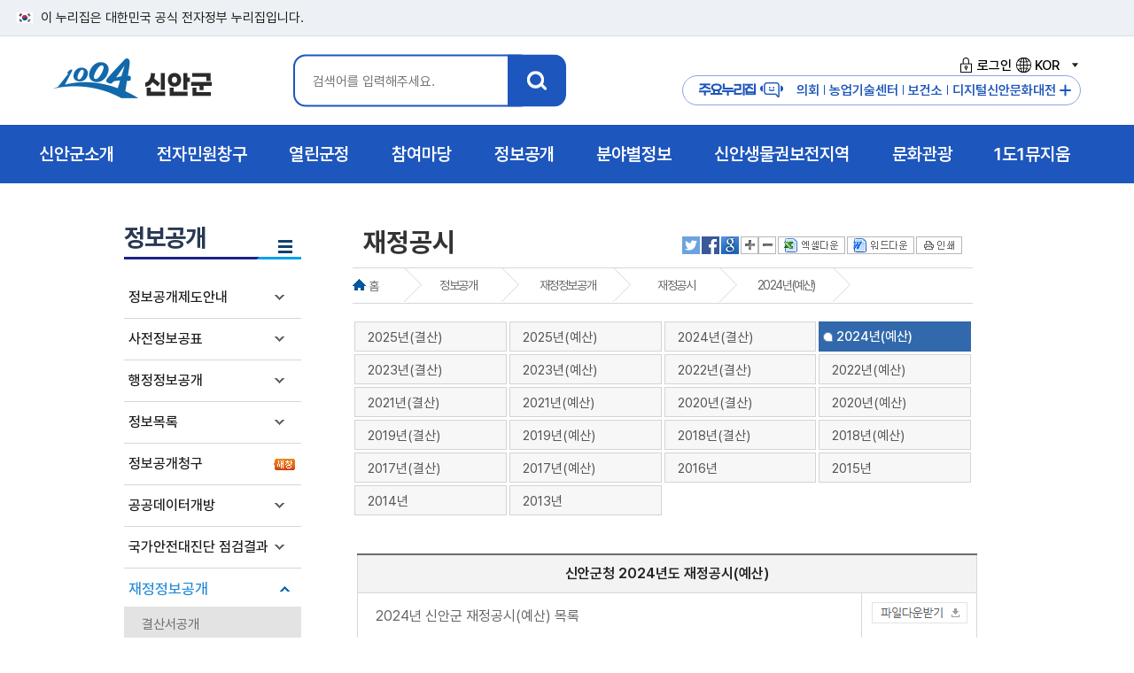

--- FILE ---
content_type: text/html; charset=utf-8
request_url: https://eng.shinan.go.kr/home/www/gov30/gov30_09_01/gov30_09_01_04/gov30_09_01_04_20/page.wscms
body_size: 83841
content:


<!DOCTYPE html>
<html lang="ko">
<head>
	<meta charset="UTF-8" />
	<meta http-equiv="X-UA-Compatible" content="IE=Edge" />
	
	<meta name="viewport" content="initial-scale=1.0,maximum-scale=1.5,minimum-scale=1.0,width=device-width,height=device-height" />
	<link rel="shortcut icon" type="image/x-ico" href="/images/shinan_new.ico" />
	<title> 2024년(예산)  &lt;  재정공시   &lt;  재정정보공개   &lt;  정보공개    &lt; 신안군청 홈페이지  </title>
	<link rel="stylesheet" type="text/css" href="/common/style/module_style.css" media="all"  />
	<link rel="stylesheet" type="text/css" href="/style/www/common_n25.css" media="all"  />
	<link rel="stylesheet" type="text/css" href="/style/www/sub_imsi.css" media="all"  />
	<link rel="stylesheet" type="text/css" href="/style/www/fonts.css" media="all"  />
	<link rel="stylesheet" type="text/css" href="/style/www/print.css" media="print"  />
	<link rel="stylesheet" type="text/css" href="/style/www/content_imsi.css" media="all"  />
	<script type="text/javascript" src="/common/js/jquery/jquery.min.js"></script>
	<script type="text/javascript" src="/common/js/www/common.js"></script>
	<script type="text/javascript" src="/common/js/www/snb_select.js"></script>
	<script type="text/javascript" src="/common/js/www/jquery-1.11.1.min.js"></script>
	<script type="text/javascript" src="/common/js/www/main_gnb.js"></script>
	<script type="text/javascript" src="/common/js/www/jquery.easing.1.3.js"></script>
	<script type="text/javascript" src="/common/js/menu_layout2.js"></script>
	<script type="text/javascript" src="/common/js/jquery.bxslider.js"></script>
	<script type="text/javascript" src="/common/js/font.js"></script>
	<script type="text/javascript" src="/common/js/satisfaction_survey.js"></script>
	<script type="text/javascript" src="/common/js/language_KOR.js"></script>
	<!-- RealTime Plugin Append -->
</head>
<body>
<ul id="skipNavigation">
    <li><a href="#sub_con">본문 바로가기</a></li>
    <li><a href="#gnb">메뉴 바로가기</a></li>  
</ul>
<div class="toggle-head">
	<span class="nuri-txt">이 누리집은 대한민국 공식 전자정부 누리집입니다.</span>
</div>
<!--레이어팝업 플러그인 시작 -->
<!--: :PLUGIN('www/www_popup_new'): :-->
<!--레이어팝업 플러그인 끝 -->
<div id="header">
	<!-- 로고 및 gnb 박스-->
	<div id="logo_box" class="sub_inner">
		<h1 id="logo"><a href="/" title="인트로">1004 신안군</a></h1>
		<!-- 검색 -->		
		
		<div id="search_box">
			<div class="search_inner">
				<a class="btn-close msearch" href="#">X</a>
				<h3 class="hidden">통합검색</h3>
				<div class="search_area">
					<fieldset>
						<legend>신안군 통합검색 영역</legend>
						<form id="searchEngine" name="searchform" action="/home/www/support/search">
							<label for="qt" class="invisible">검색어 입력</label>
							<div class="searchInput">
								<input type="text" name="keyword" id="qt" class="searchQuery" placeholder="검색어를 입력해주세요."/>
							</div>
							<label><input type="image" src="/images/www/main2/search_btn.png" class="total_btn" alt="신안군 통합검색" title="검색" /></label>
						</form>
					</fieldset>
				</div>
			</div>
		</div><!-- search_box -->
		<script>
			$( document ).ready(function() {
			  $('.msearch').on('click', function() {
				 $('#search_box').toggleClass('open');
				 return false;
			  });
			});
		</script>
		<div class="hd_right">
			<ul class="login">
				<li><a href="https://www.shinan.go.kr/home/www/support/login"><i class="login_ico1"></i>로그인</a></li>
				
				
				
				
				<li class="lang_wrap link">
					<a href="#none" class=""><i class="login_ico2"></i>KOR<span class="state">열기</span></a>
					<div class="lang_box" style="display: none;">
						<ul>
							<li><a href="https://www.shinan.go.kr/home/eng" target="_blank" title="새창으로열립니다." >English</a></li>
							<li><a href="https://www.shinan.go.kr/home/cn" target="_blank" title="새창으로열립니다.">China</a></li>
							<li><a href="https://www.shinan.go.kr/home/jp" target="_blank" title="새창으로열립니다.">Japan</a></li>
						</ul>
					</div>
				</li>
							
			</ul>
			<div class="m_site">
				<h3 class="m_site_tit">주요누리집<i class="login_ico3"></i></h3>
				<a href="https://www.shinan.go.kr/home/council" target="_blank" title="새창열림"><i class="quick_ico1"></i>의회</a>
				<a href="https://www.shinan.go.kr/home/jares" target="_blank" title="새창열림"><i class="quick_ico2"></i>농업기술센터</a>
				<a href="https://www.shinan.go.kr/home/www/dept_info/health/"><i class="quick_ico3"></i>보건소</a>				
				<a href="https://shinan.grandculture.net/shinan" title="새창열림" target="_blank"><i class="quick_ico4"></i>디지털신안문화대전</a>
				<button id="major_btn">주요누리집 더보기</button>				
			</div>
			<!-- 팝업 모달 -->
			<div id="major_Modal" class="major_Modal">
				<div class="major-Modal-content">
					<button class="close-btn">닫기</button>
					<div class="major_con">
						<div class="major_top">
							<div class="major_tit"><img src="/images/www/main2/logo.png" alt="1004 신안군"><span>주요 누리집<span></div>
						</div>
						<div class="major_site">
							<a href="https://www.shinan.go.kr/home/council" title="새창열림" target="_blank">신안군의회</a>
							<a href="https://www.shinan.go.kr/home/jares" title="새창열림" target="_blank">농업기술센터</a>
							<a href="https://www.shinan.go.kr/home/jares/news/machine/page.wscms" title="새창열림" target="_blank">중고농기계마켓</a>
							<a href="https://www.shinan.go.kr/home/www/dept_info/health/">신안군 보건소</a>
							<a href="https://www.shinan.go.kr/home/library/" title="새창열림" target="_blank">신안군립도서관</a>
							<a href="https://www.shinan.go.kr/home/bjpark" title="새창열림" target="_blank">분재정원</a>
							<a href="http://sstree.or.kr/admin/login/" title="새창열림" target="_blank">스마트트리앱</a>
							<a href="http://www.shinan1920.kr/" title="새창열림" target="_blank">농민운동기념사업회</a>
							<a href="https://www.shinan.go.kr/home/museum" title="새창열림" target="_blank">1도1뮤지엄</a>
							<a href="http://www.maltaja.kr/" title="새창열림" target="_blank">해변승마</a>
							<a href="https://www.shinan.go.kr/home/refarm" title="새창열림" target="_blank">귀농어귀촌</a>
							<a href="https://www.shinan.go.kr/home/oyster" title="새창열림" target="_blank">신안1004굴</a>
							<a href="https://shinan.grandculture.net/shinan" title="새창열림" target="_blank">디지털신안문화대전</a>
						</div>
					
					</div>						
				</div>					
			</div>
		</div>
	</div>
	<!-- gnb-->
	<nav id="gnb">
		<div id="gnb_wrap">
			<div id="gnb_bg">        
				<ul id='depth' >
					
					<li class="depth_01">
			<a href="/home/www/about/page.wscms"  class="depth_01_link"><span class="depth_tit">신안군소개</span><span class="bul"></span></a>
			<div class="depth_info depth_info_01" style="">
			<p class="gnb_tit">신안군소개</p><p class="gnb_con">희망이 샘솟는 신안! <br>군민과 함께 만들어갑니다.</p><img src="/images/www/main2/gnb_ico1.png" alt="" class="gnb_img"></div>
			<ul id="gnb_01" class="depth_02">
									<li><a href="/home/www/about/history/page.wscms" >연혁</a>
</li>
					<li><a href="/home/www/about/village_info/page.wscms" >읍면안내</a>
					<ul>
					<li><a href="/home/www/about/village_info/village_info_01/page.wscms" >지도읍</a></li>
					<li><a href="/home/www/about/village_info/village_info_02/page.wscms" >압해읍</a></li>
					<li><a href="/home/www/about/village_info/village_info_03/page.wscms" >증도면</a></li>
					<li><a href="/home/www/about/village_info/village_info_04/page.wscms" >임자면</a></li>
					<li><a href="/home/www/about/village_info/village_info_05/page.wscms" >자은면</a></li>
					<li><a href="/home/www/about/village_info/village_info_06/page.wscms" >비금면</a></li>
					<li><a href="/home/www/about/village_info/village_info_07/page.wscms" >도초면</a></li>
					<li><a href="/home/www/about/village_info/village_info_08/page.wscms" >흑산면</a></li>
					<li><a href="/home/www/about/village_info/village_info_09/page.wscms" >하의면</a></li>
					<li><a href="/home/www/about/village_info/village_info_10/page.wscms" >신의면</a></li>
					<li><a href="/home/www/about/village_info/village_info_11/page.wscms" >장산면</a></li>
					<li><a href="/home/www/about/village_info/village_info_12/page.wscms" >안좌면</a></li>
					<li><a href="/home/www/about/village_info/village_info_13/page.wscms" >팔금면</a></li>
					<li><a href="/home/www/about/village_info/village_info_14/page.wscms" >암태면</a></li>
										</ul></li>
					<li><a href="/home/www/about/current_state/page.wscms" >일반현황</a>
					<ul>
					<li><a href="/home/www/about/current_state/current_state_01/page.wscms" >연혁/위치</a></li>
					<li><a href="/home/www/about/current_state/current_state_02/page.wscms" >행정구역</a></li>
					<li><a href="/home/www/about/current_state/current_state_18_n/page.wscms" >토지</a></li>
					<li><a href="/home/www/about/current_state/current_state_03/page.wscms" >기상개황</a></li>
					<li><a href="https://www.shinan.go.kr/home/www/gov30/gov30_16/gov30_08_15/page.wscms?cate_list_sel=%EC%9D%B8%EA%B5%AC%20%EB%B0%8F%20%EC%84%B8%EB%8C%80%ED%98%84%ED%99%A9"  target="_blank" title="새창" class="new_win">세대 및 인구</a></li>
					<li><a href="/home/www/about/current_state/current_state_19/page.wscms" >식량작물생산량</a></li>
					<li><a href="/home/www/about/current_state/current_state_20/page.wscms" >임야현황</a></li>
					<li><a href="/home/www/about/current_state/current_state_21/page.wscms" >수산업현황</a></li>
					<li><a href="/home/www/about/current_state/current_state_22/page.wscms" >사업체현황</a></li>
					<li><a href="/home/www/about/current_state/current_state_23/page.wscms" >도로및자동차등록현황</a></li>
					<li><a href="/home/www/about/current_state/current_state_24/page.wscms" >의료현황</a></li>
					<li><a href="/home/www/about/current_state/current_state_25/page.wscms" >장애인등록현황</a></li>
					<li><a href="/home/www/about/current_state/current_state_26/page.wscms" >재정</a></li>
					<li><a href="/home/www/about/current_state/current_state_27/page.wscms" >지방공무원</a></li>
										</ul></li>
					<li><a href="/home/www/about/typifier/page.wscms" >상징물</a>
					<ul>
					<li><a href="/home/www/about/typifier/typifier_01/page.wscms" >군화/군목/군조</a></li>
					<li><a href="/home/www/about/typifier/typifier_02/page.wscms" >군브랜드</a></li>
										</ul></li>
					<li><a href="/home/www/about/cultural/page.wscms" >국가유산</a>
					<ul>
					<li><a href="/home/www/about/cultural/cultural_01/page.wscms" >국가지정유산</a></li>
					<li><a href="/home/www/about/cultural/cultural_03/page.wscms" >국가등록유산</a></li>
					<li><a href="/home/www/about/cultural/cultural_02/page.wscms" >도지정유산</a></li>
					<li><a href="/home/www/about/cultural/cultural_04/page.wscms" >전통사찰</a></li>
					<li><a href="/home/www/about/cultural/cultural_05/page.wscms" >향토유산</a></li>
										</ul></li>
					<li><a href="/home/www/about/mayor_organ/page.wscms" >주요기관</a>
					<ul>
					<li><a href="/home/www/about/mayor_organ/mayor_organ_01/page.wscms" >사업소 및 읍면사무소</a></li>
					<li><a href="/home/www/about/mayor_organ/mayor_organ_02/page.wscms" >금융기관</a></li>
										</ul></li>
					<li><a href="/home/www/about/exchange_city/page.wscms" >교류도시</a>
					<ul>
					<li><a href="/home/www/about/exchange_city/exchange_city_40/page.wscms" >국내 자매결연</a></li>
					<li><a href="/home/www/about/exchange_city/exchange_city_41/page.wscms" >국외 자매결연</a></li>
					<li><a href="/home/www/about/exchange_city/exchange_city_42/page.wscms" >자매도시 할인혜택</a></li>
										</ul></li>
					<li><a href="/home/www/about/dadohae/page.wscms" >다도해해상국립공원</a>
					<ul>
					<li><a href="/home/www/about/dadohae/intro/page.wscms" >공원소개</a></li>
					<li><a href="/home/www/about/dadohae/place/page.wscms" >가볼만한곳</a></li>
					<li><a href="/home/www/about/dadohae/env/page.wscms" >자연환경</a></li>
										</ul></li>
					<li><a href="/home/www/about/about_12/page.wscms" >신안갯벌도립공원</a>
</li>
					<li><a href="/home/www/about/about_13/page.wscms" >장도람사르습지</a>
</li>
					<li><a href="/home/www/about/flower_birds/page.wscms" >1004섬야생화/조류</a>
					<ul>
					<li><a href="/home/www/about/flower_birds/flower/page.wscms" >1004섬야생화</a></li>
					<li><a href="/home/www/about/flower_birds/birds/page.wscms" >1004섬조류</a></li>
										</ul></li>
					<li><a href="/home/www/about/experience_center/page.wscms" >문화체험관</a>
					<ul>
					<li><a href="/home/www/about/experience_center/experience_center_02/page.wscms" >하의3도농민운동기념관</a></li>
					<li><a href="/home/www/about/experience_center/experience_center_03/page.wscms" >장산도들노래전수관</a></li>
					<li><a href="/home/www/about/experience_center/experience_center_04/page.wscms" >자산문화도서관</a></li>
					<li><a href="/home/www/about/experience_center/experience_center_05/page.wscms" >증도갯벌생태전시관</a></li>
					<li><a href="/home/www/about/experience_center/experience_center_06/page.wscms" >증도소금박물관</a></li>
										</ul></li>
					<li><a href="/home/www/about/photo_gallery/page.wscms" >포토갤러리</a>
					<ul>
					<li><a href="/home/www/about/photo_gallery/photo_gallery_01/page.wscms" >행정포토</a></li>
					<li><a href="/home/www/about/photo_gallery/photo_gallery_02/page.wscms" >관광포토</a></li>
										</ul></li>
					<li><a href="/home/www/about/about_14/page.wscms" >신안군지</a>
</li>
				
			</ul></li>
			<li class="depth_01">
			<a href="/home/www/eminwon/page.wscms"  class="depth_01_link"><span class="depth_tit">전자민원창구</span><span class="bul"></span></a>
			<div class="depth_info depth_info_02" style="">
			<p class="gnb_tit">전자민원창구</p><p class="gnb_con">희망이 샘솟는 신안! <br>군민과 함께 만들어갑니다.</p><img src="/images/www/main2/gnb_ico2.png" alt="" class="gnb_img"></div>
			<ul id="gnb_02" class="depth_02">
									<li><a href="/home/www/eminwon/eminwon_11/page.wscms" >민원상담</a>
					<ul>
					<li><a href="/home/www/eminwon/eminwon_11/eminwon_08/page.wscms" >민원상담(신문고)</a></li>
					<li><a href="/home/www/eminwon/eminwon_11/eminwon_old/page.wscms" >민원상담(구 자료조회)</a></li>
					<li><a href="/home/www/eminwon/eminwon_11/eminwon_09/page.wscms" >나의민원</a></li>
					<li><a href="http://www.epeople.go.kr/idea/1004idea"  target="_blank" title="새창" class="new_win">국민생각함</a></li>
										</ul></li>
					<li><a href="/home/www/eminwon/form/page.wscms" >민원편람서식</a>
					<ul>
					<li><a href="/home/www/eminwon/form/form_01/page.wscms" >정부24</a></li>
					<li><a href="/home/www/eminwon/form/form_03/page.wscms" >민원편람</a></li>
					<li><a href="/home/www/eminwon/form/form_02/page.wscms" >민원서식</a></li>
					<li><a href="/home/www/eminwon/form/form_Accounting/page.wscms" >계약/회계서식</a></li>
					<li><a href="/home/www/eminwon/form/form_04/page.wscms" >민원서류 외국어 번역본 비치</a></li>
										</ul></li>
					<li><a href="https://rtms.molit.go.kr/"  target="_blank" title="새창" class="new_win">부동산거래관리시스템</a>
</li>
					<li><a href="/home/www/eminwon/statement/page.wscms" >신고센터</a>
					<ul>
					<li><a href="/home/www/eminwon/statement/statement_14/page.wscms" >공익신고</a></li>
					<li><a href="/home/www/eminwon/statement/irrationality/page.wscms" >불편사항신고</a></li>
					<li><a href="/home/www/eminwon/statement/clean/page.wscms" >부정불량식품신고</a></li>
					<li><a href="/home/www/eminwon/statement/corruption/page.wscms" >퇴폐영업신고</a></li>
					<li><a href="/home/www/eminwon/statement/goods_transport/page.wscms" >화물운송불법신고</a></li>
					<li><a href="/home/www/eminwon/statement/budget_waste/page.wscms" >예산낭비신고</a></li>
					<li><a href="https://www.sinmungo.go.kr/sz2.prpsl.main"  target="_blank" title="새창" class="new_win">규제신문고</a></li>
					<li><a href="/home/www/eminwon/statement/real_estate/page.wscms" >부동산실거래가위반신고</a></li>
					<li><a href="/home/www/eminwon/statement/contamination/page.wscms" >환경오염행위신고</a></li>
					<li><a href="/home/www/eminwon/statement/traffic/page.wscms" >불법어업신고</a></li>
					<li><a href="/home/www/eminwon/statement/statement_10/page.wscms" >어린이집법위반사항신고</a></li>
					<li><a href="/home/www/eminwon/statement/statement_16/page.wscms" >갑질피해신고</a></li>
										</ul></li>
					<li><a href="/home/www/eminwon/local_taxes/page.wscms" >지방세안내</a>
					<ul>
					<li><a href="/home/www/eminwon/local_taxes/local_taxes_01/page.wscms" >납세자권리헌장</a></li>
					<li><a href="/home/www/eminwon/local_taxes/local_taxes_02/page.wscms" >지방세의구조</a></li>
					<li><a href="/home/www/eminwon/local_taxes/local_taxes_03/page.wscms" >지방세납부안내</a></li>
					<li><a href="/home/www/eminwon/local_taxes/eminwon_11_new/page.wscms" >취득세율</a></li>
					<li><a href="https://chatbot.wetax.go.kr"  target="_blank" title="새창" class="new_win">지방세 챗봇상담</a></li>
										</ul></li>
					<li><a href="/home/www/eminwon/total_minwon_info/page.wscms" >종합민원안내</a>
					<ul>
					<li><a href="/home/www/eminwon/total_minwon_info/total_minwon_info_01/page.wscms" >민원실안내</a></li>
					<li><a href="/home/www/eminwon/total_minwon_info/total_minwon_info_02/page.wscms" >생활민원안내</a></li>
					<li><a href="/home/www/eminwon/total_minwon_info/total_minwon_info_03/page.wscms" >민원처리제도안내</a></li>
					<li><a href="/home/www/eminwon/total_minwon_info/total_minwon_info_04/page.wscms" >어디서나민원처리제</a></li>
					<li><a href="/home/www/eminwon/total_minwon_info/total_minwon_info_05/page.wscms" >여권·국제면허증 발급대행</a></li>
					<li><a href="/home/www/eminwon/total_minwon_info/total_minwon_info_06/page.wscms" >구술.전화민원대상사무</a></li>
					<li><a href="/home/www/eminwon/total_minwon_info/total_minwon_info_07/page.wscms" >행정정보 공동이용 안내</a></li>
					<li><a href="/home/www/eminwon/total_minwon_info/total_minwon_info_09/page.wscms" >폐업신고 원스톱 간소화 서비스</a></li>
					<li><a href="/home/www/eminwon/total_minwon_info/total_minwon_info_10/page.wscms" >민원행정 및 제도개선</a></li>
					<li><a href="/home/www/eminwon/total_minwon_info/total_minwon_info_11/page.wscms" >사전심사청구제</a></li>
					<li><a href="/home/www/eminwon/total_minwon_info/total_minwon_info_12/page.wscms" >민원수수료 카드결제 시행</a></li>
					<li><a href="/home/www/eminwon/total_minwon_info/total_minwon_info_13/page.wscms" >민원후견인제</a></li>
					<li><a href="/home/www/eminwon/total_minwon_info/total_minwon_info_14/page.wscms" >행정사 현황</a></li>
					<li><a href="/home/www/eminwon/total_minwon_info/total_minwon_info_15/page.wscms" >사회적배려대상자를 위한 민원서비스</a></li>
										</ul></li>
				
			</ul></li>
			<li class="depth_01">
			<a href="/home/www/openinfo/page.wscms"  class="depth_01_link"><span class="depth_tit">열린군정</span><span class="bul"></span></a>
			<div class="depth_info depth_info_03" style="">
			<p class="gnb_tit">열린군정</p><p class="gnb_con">희망이 샘솟는 신안! <br>군민과 함께 만들어갑니다.</p><img src="/images/www/main2/gnb_ico3.png" alt="" class="gnb_img"></div>
			<ul id="gnb_03" class="depth_02">
									<li><a href="/home/www/openinfo/participation_02/page.wscms" >신안비전</a>
					<ul>
					<li><a href="/home/www/openinfo/participation_02/participation_02_02/page.wscms" >연륙연도교현황</a></li>
					<li><a href="/home/www/openinfo/participation_02/participation_02_04/page.wscms" >신안종합계획</a></li>
					<li><a href="/home/www/openinfo/participation_02/participation_02_05/page.wscms" >지속가능발전</a></li>
										</ul></li>
					<li><a href="/home/www/openinfo/participation_07/page.wscms" >신안군뉴스</a>
					<ul>
					<li><a href="/home/www/openinfo/participation_07/participation_07_14/page.wscms" >1004섬 신안소식지</a></li>
					<li><a href="/home/www/openinfo/participation_07/participation_07_01/page.wscms" >신안포커스</a></li>
					<li><a href="/home/www/openinfo/participation_07/participation_07_12/page.wscms" >카드뉴스</a></li>
					<li><a href="/home/www/openinfo/participation_07/participation_07_02/page.wscms" >공지사항</a></li>
					<li><a href="/home/www/openinfo/participation_07/participation_07_03/page.wscms" >보도자료/해명</a></li>
					<li><a href="/home/www/openinfo/participation_07/participation_07_04/page.wscms" >고시/공고</a></li>
					<li><a href="/home/www/openinfo/participation_07/participation_07_06/page.wscms" >입법/행정예고</a></li>
					<li><a href="/home/www/openinfo/participation_07/participation_07_07/page.wscms" >주간행사계획</a></li>
					<li><a href="/home/www/openinfo/participation_07/participation_07_09/page.wscms" >유관기관소식</a></li>
					<li><a href="/home/www/openinfo/participation_07/participation_07_10/page.wscms" >월간주요업무계획</a></li>
					<li><a href="/home/www/openinfo/participation_07/shinan_award/page.wscms" >대·내외 수상내역</a></li>
										</ul></li>
					<li><a href="/home/www/openinfo/participation_03/page.wscms" >청사안내</a>
					<ul>
					<li><a href="/home/www/openinfo/participation_03/participation_03_01/page.wscms" >청사안내</a></li>
					<li><a href="/home/www/openinfo/participation_03/participation_03_06/page.wscms" >조직도</a></li>
					<li><a href="/home/www/openinfo/participation_03/participation_03_07/page.wscms" >찾아오시는길</a></li>
										</ul></li>
					<li><a href="/home/www/openinfo/openinfo_13/page.wscms" >경관관리</a>
					<ul>
					<li><a href="/home/www/openinfo/openinfo_13/openinfo_13_01/page.wscms" >경관위원회</a></li>
										</ul></li>
					<li><a href="/home/www/openinfo/openinfo_11/page.wscms" >통계연보</a>
					<ul>
					<li><a href="/home/www/openinfo/openinfo_11/openinfo_11_21/page.wscms" >2024통계연보</a></li>
					<li><a href="/home/www/openinfo/openinfo_11/openinfo_11_20/page.wscms" >2023통계연보</a></li>
					<li><a href="/home/www/openinfo/openinfo_11/openinfo_11_19/page.wscms" >2022통계연보</a></li>
					<li><a href="/home/www/openinfo/openinfo_11/openinfo_11_18/page.wscms" >2021통계연보</a></li>
					<li><a href="/home/www/openinfo/openinfo_11/openinfo_11_17/page.wscms" >2020통계연보</a></li>
					<li><a href="/home/www/openinfo/openinfo_11/openinfo_11_15/page.wscms" >2019통계연보</a></li>
					<li><a href="/home/www/openinfo/openinfo_11/openinfo_11_14/page.wscms" >2018통계연보</a></li>
					<li><a href="/home/www/openinfo/openinfo_11/openinfo_11_12/page.wscms" >2017통계연보</a></li>
					<li><a href="/home/www/openinfo/openinfo_11/openinfo_11_08/page.wscms" >2016통계연보</a></li>
					<li><a href="/home/www/openinfo/openinfo_11/openinfo_11_07/page.wscms" >2015통계연보</a></li>
					<li><a href="/home/www/openinfo/openinfo_11/openinfo_11_01/page.wscms" >2014통계연보</a></li>
					<li><a href="/home/www/openinfo/openinfo_11/openinfo_11_02/page.wscms" >2013통계연보</a></li>
					<li><a href="/home/www/openinfo/openinfo_11/openinfo_11_03/page.wscms" >2012통계연보</a></li>
					<li><a href="/home/www/openinfo/openinfo_11/openinfo_11_04/page.wscms" >2011통계연보</a></li>
					<li><a href="/home/www/openinfo/openinfo_11/openinfo_11_05/page.wscms" >2010통계연보</a></li>
					<li><a href="/home/www/openinfo/openinfo_11/openinfo_11_06/page.wscms" >2009통계연보</a></li>
										</ul></li>
					<li><a href="/home/www/openinfo/openinfo_11_22/page.wscms" >노인복지통계</a>
					<ul>
					<li><a href="/home/www/openinfo/openinfo_11_22/openinfo_11_22_02/page.wscms" >2024노인복지통계</a></li>
										</ul></li>
					<li><a href="/home/www/openinfo/openinfo_20/page.wscms" >사회조사</a>
					<ul>
					<li><a href="/home/www/openinfo/openinfo_20/openinfo_20_10/page.wscms" >2025사회조사</a></li>
					<li><a href="/home/www/openinfo/openinfo_20/openinfo_20_09/page.wscms" >2024사회조사</a></li>
					<li><a href="/home/www/openinfo/openinfo_20/openinfo_20_08/page.wscms" >2023사회조사</a></li>
					<li><a href="/home/www/openinfo/openinfo_20/openinfo_20_07/page.wscms" >2022사회조사</a></li>
					<li><a href="/home/www/openinfo/openinfo_20/openinfo_20_06/page.wscms" >2021사회조사</a></li>
					<li><a href="/home/www/openinfo/openinfo_20/openinfo_20_05/page.wscms" >2020사회조사</a></li>
					<li><a href="/home/www/openinfo/openinfo_20/openinfo_20_04/page.wscms" >2019사회조사</a></li>
					<li><a href="/home/www/openinfo/openinfo_20/openinfo_20_03/page.wscms" >2018사회조사</a></li>
					<li><a href="/home/www/openinfo/openinfo_20/openinfo_20_02/page.wscms" >2017사회조사</a></li>
					<li><a href="/home/www/openinfo/openinfo_20/openinfo_20_01/page.wscms" >2016사회조사</a></li>
										</ul></li>
					<li><a href="https://www.elis.go.kr/locgovalr/locgovClAlrList?ctpvSggCd=46910"  target="_blank" title="새창" class="new_win">자치법규</a>
</li>
					<li><a href="/home/www/openinfo/participation_04/page.wscms" >무인민원발급기안내</a>
</li>
					<li><a href="/home/www/openinfo/participation_10/page.wscms" >군민헌장</a>
</li>
					<li><a href="/home/www/openinfo/participation_11/page.wscms" >설립목적및임무</a>
</li>
					<li><a href="http://mayor.shinan.go.kr"  target="_blank" title="새창" class="new_win">열린군수실</a>
</li>
					<li><a href="/home/www/openinfo/inhabitant_21/page.wscms" >이력서등록</a>
</li>
				
			</ul></li>
			<li class="depth_01">
			<a href="/home/www/takepart/page.wscms"  class="depth_01_link"><span class="depth_tit">참여마당</span><span class="bul"></span></a>
			<div class="depth_info depth_info_04" style="">
			<p class="gnb_tit">참여마당</p><p class="gnb_con">희망이 샘솟는 신안! <br>군민과 함께 만들어갑니다.</p><img src="/images/www/main2/gnb_ico4.png" alt="" class="gnb_img"></div>
			<ul id="gnb_04" class="depth_02">
									<li><a href="/home/www/takepart/takepart_01/page.wscms" >정책토론</a>
					<ul>
					<li><a href="/home/www/takepart/takepart_01/takepart_01_01/page.wscms" >정책포럼</a></li>
					<li><a href="/home/www/takepart/takepart_01/takepart_01_02/page.wscms" >설문조사</a></li>
					<li><a href="/home/www/takepart/takepart_01/takepart_01_03/page.wscms" >전자공청회</a></li>
										</ul></li>
					<li><a href="/home/www/takepart/takepart_11/page.wscms" >주민정보화교육</a>
					<ul>
					<li><a href="/home/www/takepart/takepart_11/takepart_01_04/page.wscms" >디지털 역량강화 교육</a></li>
										</ul></li>
					<li><a href="/home/www/takepart/inhabitant/page.wscms" >군민참여</a>
					<ul>
					<li><a href="/home/www/takepart/inhabitant/board/page.wscms" >참여게시판</a></li>
					<li><a href="/home/www/takepart/inhabitant/inhabitant_18/page.wscms" >사이트이용건의</a></li>
					<li><a href="/home/www/takepart/inhabitant/inhabitant_20/page.wscms" >규제입증요청</a></li>
										</ul></li>
					<li><a href="/home/www/takepart/takepart_02/page.wscms" >칭찬사랑방</a>
</li>
					<li><a href="http://tour.shinan.go.kr/home/tour/guide/guide/guide_book/page.wscms"  target="_blank" title="새창" class="new_win">관광안내책자신청</a>
</li>
					<li><a href="/home/www/takepart/takepart_12/page.wscms" >국민(군민)제안</a>
					<ul>
					<li><a href="/home/www/takepart/takepart_12/takepart_12_01/page.wscms" >제안제도 소개</a></li>
					<li><a href="/home/www/takepart/takepart_12/takepart_12_02/page.wscms" >채택제안 목록</a></li>
					<li><a href="/home/www/takepart/takepart_12/takepart_12_03/page.wscms" >제안신청</a></li>
										</ul></li>
					<li><a href="/home/www/takepart/takepart_07/page.wscms" >적극행정</a>
					<ul>
					<li><a href="/home/www/takepart/takepart_07/takepart_07_01/page.wscms" >적극행정 소개</a></li>
					<li><a href="/home/www/takepart/takepart_07/takepart_07_04/page.wscms" >적극행정 우수사례</a></li>
					<li><a href="/home/www/takepart/takepart_07/takepart_07_02/page.wscms" >우수공무원 추천</a></li>
										</ul></li>
					<li><a href="/home/www/takepart/takepart_09/page.wscms" >고향사랑기부제</a>
					<ul>
					<li><a href="/home/www/takepart/takepart_09/takepart_09_01/page.wscms" >고향사랑기부제 소개</a></li>
					<li><a href="/home/www/takepart/takepart_09/takepart_09_02/page.wscms" >고향사랑기부제 답례품 안내</a></li>
					<li><a href="/home/www/takepart/takepart_09/takepart_09_03/page.wscms" >고향사랑기부제 기부금액별 혜택</a></li>
					<li><a href="/home/www/takepart/takepart_09/takepart_09_06_n/page.wscms" >고향사랑기부제 기금사업 추진현황</a></li>
					<li><a href="/home/www/takepart/takepart_09/takepart_09_06/page.wscms" >고향사랑기부제 명예의전당</a></li>
					<li><a href="/home/www/takepart/takepart_09/takepart_09_04/page.wscms" >고향사랑기부금 접수·운용 현황공개</a></li>
										</ul></li>
					<li><a href="/home/www/takepart/takepart_13/page.wscms" >1004섬 기념의자</a>
</li>
				
			</ul></li>
			<li class="depth_01">
			<a href="/home/www/gov30/page.wscms"  class="depth_01_link"><span class="depth_tit">정보공개 </span><span class="bul"></span></a>
			<div class="depth_info depth_info_05" style="">
			<p class="gnb_tit">정보공개 </p><p class="gnb_con">희망이 샘솟는 신안! <br>군민과 함께 만들어갑니다.</p><img src="/images/www/main2/gnb_ico5.png" alt="" class="gnb_img"></div>
			<ul id="gnb_05" class="depth_02">
									<li><a href="/home/www/gov30/openinfo_01/page.wscms" >정보공개제도안내</a>
					<ul>
					<li><a href="/home/www/gov30/openinfo_01/openinfo_01_01/page.wscms" >정보공개란</a></li>
					<li><a href="/home/www/gov30/openinfo_01/openinfo_01_02/page.wscms" >공개/비공개대상</a></li>
					<li><a href="/home/www/gov30/openinfo_01/openinfo_01_03/page.wscms" >정보공개청구및처리절차</a></li>
					<li><a href="/home/www/gov30/openinfo_01/openinfo_01_04/page.wscms" >불복구제절차</a></li>
					<li><a href="/home/www/gov30/openinfo_01/openinfo_01_05/page.wscms" >정보공개수수료</a></li>
					<li><a href="/home/www/gov30/openinfo_01/openinfo_01_06/page.wscms" >정보공개편람</a></li>
					<li><a href="/home/www/gov30/openinfo_01/openinfo_01_07/page.wscms" >정책실명제안내</a></li>
										</ul></li>
					<li><a href="/home/www/gov30/gov30_16/page.wscms" >사전정보공표</a>
					<ul>
					<li><a href="/home/www/gov30/gov30_16/info_noti/page.wscms" >사전정보공표</a></li>
					<li><a href="/home/www/gov30/gov30_16/gov30_16_03/page.wscms" >정보공개 고객관리</a></li>
					<li><a href="/home/www/gov30/gov30_16/gov30_08_01/page.wscms" >2022. 8. 31.이전 사전정보공표 자료</a></li>
										</ul></li>
					<li><a href="/home/www/gov30/gov30_08/page.wscms" >행정정보공개</a>
					<ul>
					<li><a href="https://www.realtyprice.kr/"  target="_blank" title="새창" class="new_win">개별공시지가</a></li>
					<li><a href="http://kras.jeonnam.go.kr/land_info/info/houseprice/houseprice.do"  target="_blank" title="새창" class="new_win">개별주택가격</a></li>
					<li><a href="/home/www/gov30/gov30_08/gov30_09_01_05/page.wscms" >업무추진비</a></li>
					<li><a href="/home/www/gov30/gov30_08/gov30_08_10/page.wscms" >반상회보</a></li>
					<li><a href="/home/www/gov30/gov30_08/gov30_08_11/page.wscms" >주요업무계획</a></li>
					<li><a href="/home/www/gov30/gov30_08/gov30_08_12/page.wscms" >감사결과</a></li>
					<li><a href="/home/www/gov30/gov30_08/gov30_08_14/page.wscms" >개별공시지가 의견제출 365</a></li>
										</ul></li>
					<li><a href="/home/www/gov30/gov30_15/page.wscms" >정보목록</a>
</li>
					<li><a href="http://open.go.kr"  target="_blank" title="새창" class="new_win">정보공개청구</a>
</li>
					<li><a href="/home/www/gov30/openinfo_05/page.wscms" >공공데이터개방</a>
					<ul>
					<li><a href="/home/www/gov30/openinfo_05/openinfo_05_01/page.wscms" >공공데이터 개방</a></li>
					<li><a href="/home/www/gov30/openinfo_05/openinfo_05_03/page.wscms" >공공데이터 제공 목록</a></li>
					<li><a href="/home/www/gov30/openinfo_05/openinfo_05_02/page.wscms" >공공데이터 수요조사</a></li>
										</ul></li>
					<li><a href="/home/www/gov30/dept_info_09/page.wscms" >국가안전대진단 점검결과</a>
</li>
					<li><a href="/home/www/gov30/gov30_09_01/page.wscms" >재정정보공개</a>
					<ul>
					<li><a href="/home/www/gov30/gov30_09_01/gov30_09_01_03/page.wscms" >결산서공개</a></li>
					<li><a href="https://www.shinan.go.kr/gyeyak/ebudget/"  target="_blank" title="새창" class="new_win">세입세출재정정보공개</a></li>
					<li><a href="/home/www/gov30/gov30_09_01/gov30_09_01_04/page.wscms" >재정공시</a></li>
					<li><a href="/home/www/gov30/gov30_09_01/gov30_09_01_06/page.wscms" >예산서공개</a></li>
					<li><a href="/home/www/gov30/gov30_09_01/gov30_09_01_07/page.wscms" >주민참여예산제</a></li>
					<li><a href="/home/www/gov30/gov30_09_01/gov30_09_01_09/page.wscms" >재정공시의견</a></li>
					<li><a href="/home/www/gov30/gov30_09_01/gov30_09_01_10/page.wscms" >세외수입징수현황</a></li>
					<li><a href="/home/www/gov30/gov30_09_01/gov30_17_01/page.wscms" >지방재정투자사업심사결과</a></li>
										</ul></li>
					<li><a href="https://shinan.go.kr/gyeyak"  target="_blank" title="새창" class="new_win">계약정보공개시스템</a>
</li>
					<li><a href="/home/www/gov30/gov30_12/page.wscms" >입찰정보</a>
					<ul>
					<li><a href="/home/www/gov30/gov30_12/gov30_12_01/page.wscms" >입찰공고</a></li>
					<li><a href="/home/www/gov30/gov30_12/gov30_12_02/page.wscms" >입찰결과</a></li>
					<li><a href="http://www.hanayo.net/jds/wbid/exmn.php3?gov=%BD%C5%BE%C8%B1%BA%C3%BB"  target="_blank" title="새창" class="new_win">적격심사</a></li>
					<li><a href="http://www.onbid.co.kr/"  target="_blank" title="새창" class="new_win">공매입찰</a></li>
										</ul></li>
					<li><a href="/home/www/gov30/gov30_13/page.wscms" >조직정보 지표 공개</a>
					<ul>
					<li><a href="/home/www/gov30/gov30_13/gov30_13_01/page.wscms" >공무원 정원</a></li>
					<li><a href="/home/www/gov30/gov30_13/gov30_13_02/page.wscms" >과장급 이상 정원 현황</a></li>
					<li><a href="/home/www/gov30/gov30_13/gov30_13_03/page.wscms" >공무원 1인당 주민수</a></li>
					<li><a href="/home/www/gov30/gov30_13/gov30_13_04/page.wscms" >현장공무원 비율</a></li>
					<li><a href="/home/www/gov30/gov30_13/gov30_13_05/page.wscms" >재정규모 대비 인건비 비율</a></li>
					<li><a href="/home/www/gov30/gov30_13/gov30_13_07/page.wscms" >실국본부수</a></li>
					<li><a href="/home/www/gov30/gov30_13/gov30_18/page.wscms" >내고장알리미</a></li>
										</ul></li>
					<li><a href="/home/www/gov30/vote/page.wscms" >선거인명부열람</a>
</li>
				
			</ul></li>
			<li class="depth_01">
			<a href="/home/www/dept_info/page.wscms"  class="depth_01_link"><span class="depth_tit">분야별정보</span><span class="bul"></span></a>
			<div class="depth_info depth_info_06" style="">
			<p class="gnb_tit">분야별정보</p><p class="gnb_con">희망이 샘솟는 신안! <br>군민과 함께 만들어갑니다.</p><img src="/images/www/main2/gnb_ico6.png" alt="" class="gnb_img"></div>
			<ul id="gnb_06" class="depth_02">
									<li><a href="/home/www/dept_info/welfare/page.wscms" >사회복지</a>
					<ul>
					<li><a href="/home/www/dept_info/welfare/social/page.wscms" >사회복지</a></li>
					<li><a href="/home/www/dept_info/welfare/kids/page.wscms" >아동복지</a></li>
					<li><a href="/home/www/dept_info/welfare/woman/page.wscms" >여성복지</a></li>
					<li><a href="/home/www/dept_info/welfare/senior/page.wscms" >노인복지</a></li>
					<li><a href="/home/www/dept_info/welfare/disabled/page.wscms" >장애인복지</a></li>
					<li><a href="/home/www/dept_info/welfare/dept_info_07/page.wscms" >우리고장현충시설</a></li>
										</ul></li>
					<li><a href="/home/www/dept_info/health/page.wscms" >건강보건</a>
					<ul>
					<li><a href="/home/www/dept_info/health/health_center/page.wscms" >보건소안내</a></li>
					<li><a href="/home/www/dept_info/health/treat_info/page.wscms" >진료정보</a></li>
					<li><a href="/home/www/dept_info/health/vaccination/page.wscms" >예방접종안내</a></li>
					<li><a href="/home/www/dept_info/health/health_25/page.wscms" >감염병 예방수칙</a></li>
					<li><a href="/home/www/dept_info/health/health_04/page.wscms" >검사안내</a></li>
					<li><a href="/home/www/dept_info/health/water_borne/page.wscms" >수인성 및 식품매개감염병</a></li>
					<li><a href="/home/www/dept_info/health/health_06/page.wscms" >감염병감시</a></li>
					<li><a href="/home/www/dept_info/health/health_24/page.wscms" >진드기 및 설치류 매개 감염병</a></li>
					<li><a href="/home/www/dept_info/health/health_09/page.wscms" >결핵예방관리</a></li>
					<li><a href="/home/www/dept_info/health/health_10/page.wscms" >방역소독사업</a></li>
					<li><a href="https://www.shinan.go.kr/images/www/contents/bedbug_231110.pdf"  target="_blank" title="새창" class="new_win">빈대</a></li>
					<li><a href="/home/www/dept_info/health/health_11/page.wscms" >검진</a></li>
					<li><a href="/home/www/dept_info/health/health_12/page.wscms" >건강증진사업</a></li>
					<li><a href="/home/www/dept_info/health/health_12_04/page.wscms" >정신건강증진사업</a></li>
					<li><a href="/home/www/dept_info/health/health_13/page.wscms" >모자보건지원사업</a></li>
					<li><a href="/home/www/dept_info/health/health_14/page.wscms" >의료비지원사업</a></li>
					<li><a href="/home/www/dept_info/health/health_16/page.wscms" >의료기관현황</a></li>
					<li><a href="/home/www/dept_info/health/health_17/page.wscms" >다소비의약품 판매가격</a></li>
					<li><a href="/home/www/dept_info/health/clean/page.wscms" >위생정보</a></li>
					<li><a href="/home/www/dept_info/health/health_20/page.wscms" >치매관리사업</a></li>
										</ul></li>
					<li><a href="/home/www/dept_info/economy/page.wscms" >산업경제</a>
					<ul>
					<li><a href="/home/www/dept_info/economy/factory/page.wscms" >공장등록현황</a></li>
					<li><a href="/home/www/dept_info/economy/products/page.wscms" >농수축산물</a></li>
					<li><a href="/home/www/dept_info/economy/agri_info/page.wscms" >농업정보</a></li>
					<li><a href="/home/www/dept_info/economy/sea_info/page.wscms" >해양수산정보</a></li>
					<li><a href="/home/www/dept_info/economy/salt_info/page.wscms" >천일염정보</a></li>
					<li><a href="/home/www/dept_info/economy/price_info/page.wscms" >물가정보</a></li>
					<li><a href="/home/www/dept_info/economy/economy_07/page.wscms" >갯벌낙지 맨손어업</a></li>
										</ul></li>
					<li><a href="/home/www/dept_info/env/page.wscms" >환경정보</a>
					<ul>
					<li><a href="/home/www/dept_info/env/waste/page.wscms" >폐기물관련정보</a></li>
					<li><a href="/home/www/dept_info/env/env_preservation/page.wscms" >환경보전관련</a></li>
					<li><a href="/home/www/dept_info/env/asbestos/page.wscms" >석면안전관리</a></li>
					<li><a href="/home/www/dept_info/env/marshy_land/page.wscms" >신안장도습지보호지역</a></li>
					<li><a href="/home/www/dept_info/env/env_island/page.wscms" >특정도서</a></li>
					<li><a href="/home/www/dept_info/env/env_07/page.wscms" >하수도관련정보</a></li>
					<li><a href="/home/www/dept_info/env/env_08/page.wscms" >전기차 충전소 정보</a></li>
										</ul></li>
					<li><a href="/home/www/dept_info/forest/page.wscms" >산림정보</a>
					<ul>
					<li><a href="/home/www/dept_info/forest/forest_01/page.wscms" >산불예방안내</a></li>
					<li><a href="/home/www/dept_info/forest/forest_02/page.wscms" >입산통제구역안내</a></li>
					<li><a href="/home/www/dept_info/forest/forest_03/page.wscms" >산불방지관련처벌규정</a></li>
					<li><a href="/home/www/dept_info/forest/forest_05/page.wscms" >1004섬분재공원</a></li>
										</ul></li>
					<li><a href="/home/www/dept_info/dept_info_19/page.wscms" >귀농어귀촌</a>
					<ul>
					<li><a href="/home/www/dept_info/dept_info_19/dept_info_19_01/page.wscms" >귀농 사업 안내</a></li>
					<li><a href="/home/www/dept_info/dept_info_19/dept_info_19_02/page.wscms" >귀어 사업 안내</a></li>
					<li><a href="https://www.greendaero.go.kr/"  target="_blank" title="새창" class="new_win">그린대로</a></li>
										</ul></li>
					<li><a href="/home/www/dept_info/safety/page.wscms" >재난안전</a>
					<ul>
					<li><a href="/home/www/dept_info/safety/safety_01/page.wscms" >재난안전대책정보</a></li>
					<li><a href="/home/www/dept_info/safety/safety_02/page.wscms" >안전신안</a></li>
					<li><a href="/home/www/dept_info/safety/safety_03/page.wscms" >재난대피주민대피요령</a></li>
					<li><a href="/home/www/dept_info/safety/safety_04/page.wscms" >군민안전보험</a></li>
					<li><a href="/home/www/dept_info/safety/safety_08_n/page.wscms" >중대재해</a></li>
										</ul></li>
					<li><a href="/home/www/dept_info/dept_info_16/page.wscms" >정보통신 사용전검사 안내</a>
					<ul>
					<li><a href="/home/www/dept_info/dept_info_16/dept_info_16_01/page.wscms" >정보통신공사 착공전 설계도 확인</a></li>
					<li><a href="/home/www/dept_info/dept_info_16/dept_info_16_02/page.wscms" >정보통신공사 사용전검사(감리 포함)</a></li>
										</ul></li>
					<li><a href="/home/www/dept_info/dept_info_07/page.wscms" >(재)신안군장학재단</a>
					<ul>
					<li><a href="/home/www/dept_info/dept_info_07/dept_info_07_02/page.wscms" >재단소개</a></li>
					<li><a href="/home/www/dept_info/dept_info_07/dept_info_07_03/page.wscms" >후원안내</a></li>
					<li><a href="/home/www/dept_info/dept_info_07/dept_info_07_07/page.wscms" >사이버 명예의 전당</a></li>
					<li><a href="/home/www/dept_info/dept_info_07/dept_info_07_04/page.wscms" >후원하신분</a></li>
					<li><a href="/home/www/dept_info/dept_info_07/dept_info_07_06/page.wscms" >공지사항</a></li>
					<li><a href="/home/www/dept_info/dept_info_07/super_info/page.wscms" >기부금 활용실적</a></li>
										</ul></li>
					<li><a href="/home/www/dept_info/dept_info_09/page.wscms" >해상풍력</a>
					<ul>
					<li><a href="/home/www/dept_info/dept_info_09/dept_info_09_01/page.wscms" >해상풍력</a></li>
										</ul></li>
					<li><a href="/home/www/dept_info/dept_info_11/page.wscms" >1004섬신안상품권</a>
					<ul>
					<li><a href="/home/www/dept_info/dept_info_11/dept_info_11_01/page.wscms" >1004섬신안상품권 안내</a></li>
					<li><a href="/home/www/dept_info/dept_info_11/dept_info_11_02/page.wscms" >판매/환전 안내</a></li>
					<li><a href="/home/www/dept_info/dept_info_11/dept_info_11_03/page.wscms" >상품권Q/A</a></li>
					<li><a href="/home/www/dept_info/dept_info_11/dept_info_11_04/page.wscms" >상품권 사용규약</a></li>
					<li><a href="/home/www/dept_info/dept_info_11/mb_shop/page.wscms" >가맹점등록현황</a></li>
					<li><a href="/home/www/dept_info/dept_info_11/dept_info_11_06/page.wscms" >서식다운로드</a></li>
					<li><a href="/home/www/dept_info/dept_info_11/dept_info_11_13/page.wscms" >운영자금 보유 관리현황</a></li>
										</ul></li>
					<li><a href="/home/www/dept_info/dept_info_13/page.wscms" >무연분묘 개장공고</a>
</li>
					<li><a href="/home/www/dept_info/dept_info_15/page.wscms" >공공저작물</a>
					<ul>
					<li><a href="/home/www/dept_info/dept_info_15/support_17/page.wscms" >저작권정책</a></li>
					<li><a href="/home/www/dept_info/dept_info_15/pub_style1/page.wscms" >1유형</a></li>
					<li><a href="/home/www/dept_info/dept_info_15/public_style2/page.wscms" >2유형</a></li>
					<li><a href="/home/www/dept_info/dept_info_15/public_style3/page.wscms" >3유형</a></li>
					<li><a href="/home/www/dept_info/dept_info_15/public_style4/page.wscms" >4유형</a></li>
										</ul></li>
				
			</ul></li>
			<li class="depth_01">
			<a href="https://www.shinan.go.kr/home/jaseng/about/introduce.html" class="depth_01_link" target="_blank" title="새창"><span class="depth_tit">신안생물권보전지역</span><span class="bul"></span></a>
			</li>
			<li class="depth_01">
			<a href="https://www.shinan.go.kr/home/tour" class="depth_01_link" target="_blank" title="새창"><span class="depth_tit">문화관광</span><span class="bul"></span></a>
			</li>
			<li class="depth_01">
			<a href="https://www.shinan.go.kr/home/museum" class="depth_01_link" target="_blank" title="새창"><span class="depth_tit">1도1뮤지움</span><span class="bul"></span></a>
			</li>
		
				</ul>
			</div>
		</div>
	</nav>
	<script type="text/javascript">
		var param = "#gnb_wrap";
		var ban = ".depth_info";
		var obj = ".depth_02";
		var btn = ".depth_01>a";
		var wrap = "#gnb_bg";
		var elem = 01;
		var scale = 1000;
		var dur = 500;
		var meth = "easeOutExpo";
		var mno = "";
		SetTopGnb(param, ban, obj, btn, wrap, elem, scale, dur, meth);	       
	</script>
	<a class="msearch_btn msearch" href="#"></a>
	<div class="m_gnb_btn">
		<button type="button">
			<span class="state skip">주메뉴 닫기</span>
			<span class="line">&nbsp;</span>
		</button>
	</div>
	<div class="dim"></div>
	<div id="m_gnb">
		<div class="wrap">              
			 <ul class="m_menu"></ul>
			  
		 </div>
	</div>
	<!-- 로고 끝 -->
</div><!-- header -->
	
<!-- 컨텐츠 -->
<div id="contents_box">
	<div id="contents">
		<div id="snb">
			<h1 id="d_title">정보공개 </h1>
			<p id="snb_show"><img alt="전체메뉴보기" src="/images/www/sub/all_icon.png" id="menu_ext_btn" /></p>
			
		<ul id="snb_list" class="depth01">
			<li><a href="/home/www/gov30/openinfo_01/page.wscms" >정보공개제도안내</a>
				<ul class="depth02">
					<li><a href="/home/www/gov30/openinfo_01/openinfo_01_01/page.wscms" >정보공개란</a></li>
					<li><a href="/home/www/gov30/openinfo_01/openinfo_01_02/page.wscms" >공개/비공개대상</a></li>
					<li><a href="/home/www/gov30/openinfo_01/openinfo_01_03/page.wscms" >정보공개청구및처리절차</a></li>
					<li><a href="/home/www/gov30/openinfo_01/openinfo_01_04/page.wscms" >불복구제절차</a></li>
					<li><a href="/home/www/gov30/openinfo_01/openinfo_01_05/page.wscms" >정보공개수수료</a></li>
					<li><a href="/home/www/gov30/openinfo_01/openinfo_01_06/page.wscms" >정보공개편람</a></li>
					<li><a href="/home/www/gov30/openinfo_01/openinfo_01_07/page.wscms" >정책실명제안내</a></li>
				</ul>
			</li>
			<li><a href="/home/www/gov30/gov30_16/page.wscms" >사전정보공표</a>
				<ul class="depth02">
					<li><a href="/home/www/gov30/gov30_16/info_noti/page.wscms" >사전정보공표</a></li>
					<li><a href="/home/www/gov30/gov30_16/gov30_16_03/page.wscms" >정보공개 고객관리</a></li>
					<li><a href="/home/www/gov30/gov30_16/gov30_08_01/page.wscms" >2022. 8. 31.이전 사전정보공표 자료</a></li>
				</ul>
			</li>
			<li><a href="/home/www/gov30/gov30_08/page.wscms" >행정정보공개</a>
				<ul class="depth02">
					<li><a href="https://www.realtyprice.kr/"  target="_blank" title="새창" class="new_win">개별공시지가</a></li>
					<li><a href="http://kras.jeonnam.go.kr/land_info/info/houseprice/houseprice.do"  target="_blank" title="새창" class="new_win">개별주택가격</a></li>
					<li><a href="/home/www/gov30/gov30_08/gov30_09_01_05/page.wscms" >업무추진비</a></li>
					<li><a href="/home/www/gov30/gov30_08/gov30_08_10/page.wscms" >반상회보</a></li>
					<li><a href="/home/www/gov30/gov30_08/gov30_08_11/page.wscms" >주요업무계획</a></li>
					<li><a href="/home/www/gov30/gov30_08/gov30_08_12/page.wscms" >감사결과</a></li>
					<li><a href="/home/www/gov30/gov30_08/gov30_08_14/page.wscms" >개별공시지가 의견제출 365</a></li>
				</ul>
			</li>
			<li><a href="/home/www/gov30/gov30_15/page.wscms" >정보목록</a>
			</li>
			<li><a href="http://open.go.kr"  target="_blank" title="새창" class="new_win">정보공개청구</a>
			</li>
			<li><a href="/home/www/gov30/openinfo_05/page.wscms" >공공데이터개방</a>
				<ul class="depth02">
					<li><a href="/home/www/gov30/openinfo_05/openinfo_05_01/page.wscms" >공공데이터 개방</a></li>
					<li><a href="/home/www/gov30/openinfo_05/openinfo_05_03/page.wscms" >공공데이터 제공 목록</a></li>
					<li><a href="/home/www/gov30/openinfo_05/openinfo_05_02/page.wscms" >공공데이터 수요조사</a></li>
				</ul>
			</li>
			<li><a href="/home/www/gov30/dept_info_09/page.wscms" >국가안전대진단 점검결과</a>
			</li>
			<li><a href="/home/www/gov30/gov30_09_01/page.wscms" >재정정보공개</a>
				<ul class="depth02">
					<li><a href="/home/www/gov30/gov30_09_01/gov30_09_01_03/page.wscms" >결산서공개</a></li>
					<li><a href="https://www.shinan.go.kr/gyeyak/ebudget/"  target="_blank" title="새창" class="new_win">세입세출재정정보공개</a></li>
					<li><a href="/home/www/gov30/gov30_09_01/gov30_09_01_04/page.wscms" >재정공시</a></li>
					<li><a href="/home/www/gov30/gov30_09_01/gov30_09_01_06/page.wscms" >예산서공개</a></li>
					<li><a href="/home/www/gov30/gov30_09_01/gov30_09_01_07/page.wscms" >주민참여예산제</a></li>
					<li><a href="/home/www/gov30/gov30_09_01/gov30_09_01_09/page.wscms" >재정공시의견</a></li>
					<li><a href="/home/www/gov30/gov30_09_01/gov30_09_01_10/page.wscms" >세외수입징수현황</a></li>
					<li><a href="/home/www/gov30/gov30_09_01/gov30_17_01/page.wscms" >지방재정투자사업심사결과</a></li>
				</ul>
			</li>
			<li><a href="https://shinan.go.kr/gyeyak"  target="_blank" title="새창" class="new_win">계약정보공개시스템</a>
			</li>
			<li><a href="/home/www/gov30/gov30_12/page.wscms" >입찰정보</a>
				<ul class="depth02">
					<li><a href="/home/www/gov30/gov30_12/gov30_12_01/page.wscms" >입찰공고</a></li>
					<li><a href="/home/www/gov30/gov30_12/gov30_12_02/page.wscms" >입찰결과</a></li>
					<li><a href="http://www.hanayo.net/jds/wbid/exmn.php3?gov=%BD%C5%BE%C8%B1%BA%C3%BB"  target="_blank" title="새창" class="new_win">적격심사</a></li>
					<li><a href="http://www.onbid.co.kr/"  target="_blank" title="새창" class="new_win">공매입찰</a></li>
				</ul>
			</li>
			<li><a href="/home/www/gov30/gov30_13/page.wscms" >조직정보 지표 공개</a>
				<ul class="depth02">
					<li><a href="/home/www/gov30/gov30_13/gov30_13_01/page.wscms" >공무원 정원</a></li>
					<li><a href="/home/www/gov30/gov30_13/gov30_13_02/page.wscms" >과장급 이상 정원 현황</a></li>
					<li><a href="/home/www/gov30/gov30_13/gov30_13_03/page.wscms" >공무원 1인당 주민수</a></li>
					<li><a href="/home/www/gov30/gov30_13/gov30_13_04/page.wscms" >현장공무원 비율</a></li>
					<li><a href="/home/www/gov30/gov30_13/gov30_13_05/page.wscms" >재정규모 대비 인건비 비율</a></li>
					<li><a href="/home/www/gov30/gov30_13/gov30_13_07/page.wscms" >실국본부수</a></li>
					<li><a href="/home/www/gov30/gov30_13/gov30_18/page.wscms" >내고장알리미</a></li>
				</ul>
			</li>
			<li><a href="/home/www/gov30/vote/page.wscms" >선거인명부열람</a>
			</li>
		</ul>
		</div><!-- snb -->
		<div id="snb2">
			<div class="blackSheet"></div>
			<div class="topNav">
				<!-- 1depth -->
				<ul class="firstDepth">
					<li class="civic activeIn"><a href="#">정보공개 </a></li>
				</ul>
				<!--// 1depth -->
			</div>
			<!-- 2 & 3depth -->
			<div class="secondDiv">
				<ul class="secondDepth blue civic">
				
		<li>
		<dl>
			<dt><a href="#" onclick="return false;">정보공개제도안내</a></dt>
					<dd><a href="/home/www/gov30/openinfo_01/openinfo_01_01/page.wscms" >정보공개란</a></dd>
					<dd><a href="/home/www/gov30/openinfo_01/openinfo_01_02/page.wscms" >공개/비공개대상</a></dd>
					<dd><a href="/home/www/gov30/openinfo_01/openinfo_01_03/page.wscms" >정보공개청구및처리절차</a></dd>
					<dd><a href="/home/www/gov30/openinfo_01/openinfo_01_04/page.wscms" >불복구제절차</a></dd>
					<dd><a href="/home/www/gov30/openinfo_01/openinfo_01_05/page.wscms" >정보공개수수료</a></dd>
					<dd><a href="/home/www/gov30/openinfo_01/openinfo_01_06/page.wscms" >정보공개편람</a></dd>
					<dd><a href="/home/www/gov30/openinfo_01/openinfo_01_07/page.wscms" >정책실명제안내</a></dd>
			
		</dl>
		</li>
		<li>
		<dl>
			<dt><a href="#" onclick="return false;">사전정보공표</a></dt>
					<dd><a href="/home/www/gov30/gov30_16/info_noti/page.wscms" >사전정보공표</a></dd>
					<dd><a href="/home/www/gov30/gov30_16/gov30_16_03/page.wscms" >정보공개 고객관리</a></dd>
					<dd><a href="/home/www/gov30/gov30_16/gov30_08_01/page.wscms" >2022. 8. 31.이전 사전정보공표 자료</a></dd>
			
		</dl>
		</li>
		<li>
		<dl>
			<dt><a href="#" onclick="return false;">행정정보공개</a></dt>
					<dd><a href="https://www.realtyprice.kr/"  target="_blank" title="새창" class="new_win">개별공시지가</a></dd>
					<dd><a href="http://kras.jeonnam.go.kr/land_info/info/houseprice/houseprice.do"  target="_blank" title="새창" class="new_win">개별주택가격</a></dd>
					<dd><a href="/home/www/gov30/gov30_08/gov30_09_01_05/page.wscms" >업무추진비</a></dd>
					<dd><a href="/home/www/gov30/gov30_08/gov30_08_10/page.wscms" >반상회보</a></dd>
					<dd><a href="/home/www/gov30/gov30_08/gov30_08_11/page.wscms" >주요업무계획</a></dd>
					<dd><a href="/home/www/gov30/gov30_08/gov30_08_12/page.wscms" >감사결과</a></dd>
					<dd><a href="/home/www/gov30/gov30_08/gov30_08_14/page.wscms" >개별공시지가 의견제출 365</a></dd>
			
		</dl>
		</li>
		<li>
			<a href="/home/www/gov30/gov30_15/page.wscms" >정보목록</a>
					</li>
		<li>
			<a href="http://open.go.kr"  target="_blank" title="새창" class="new_win">정보공개청구</a>
					</li>
		<li>
		<dl>
			<dt><a href="#" onclick="return false;">공공데이터개방</a></dt>
					<dd><a href="/home/www/gov30/openinfo_05/openinfo_05_01/page.wscms" >공공데이터 개방</a></dd>
					<dd><a href="/home/www/gov30/openinfo_05/openinfo_05_03/page.wscms" >공공데이터 제공 목록</a></dd>
					<dd><a href="/home/www/gov30/openinfo_05/openinfo_05_02/page.wscms" >공공데이터 수요조사</a></dd>
			
		</dl>
		</li>
		<li>
			<a href="/home/www/gov30/dept_info_09/page.wscms" >국가안전대진단 점검결과</a>
					</li>
		<li>
		<dl>
			<dt><a href="#" onclick="return false;">재정정보공개</a></dt>
					<dd><a href="/home/www/gov30/gov30_09_01/gov30_09_01_03/page.wscms" >결산서공개</a></dd>
					<dd><a href="https://www.shinan.go.kr/gyeyak/ebudget/"  target="_blank" title="새창" class="new_win">세입세출재정정보공개</a></dd>
					<dd><a href="/home/www/gov30/gov30_09_01/gov30_09_01_04/page.wscms" >재정공시</a></dd>
					<dd><a href="/home/www/gov30/gov30_09_01/gov30_09_01_06/page.wscms" >예산서공개</a></dd>
					<dd><a href="/home/www/gov30/gov30_09_01/gov30_09_01_07/page.wscms" >주민참여예산제</a></dd>
					<dd><a href="/home/www/gov30/gov30_09_01/gov30_09_01_09/page.wscms" >재정공시의견</a></dd>
					<dd><a href="/home/www/gov30/gov30_09_01/gov30_09_01_10/page.wscms" >세외수입징수현황</a></dd>
					<dd><a href="/home/www/gov30/gov30_09_01/gov30_17_01/page.wscms" >지방재정투자사업심사결과</a></dd>
			
		</dl>
		</li>
		<li>
			<a href="https://shinan.go.kr/gyeyak"  target="_blank" title="새창" class="new_win">계약정보공개시스템</a>
					</li>
		<li>
		<dl>
			<dt><a href="#" onclick="return false;">입찰정보</a></dt>
					<dd><a href="/home/www/gov30/gov30_12/gov30_12_01/page.wscms" >입찰공고</a></dd>
					<dd><a href="/home/www/gov30/gov30_12/gov30_12_02/page.wscms" >입찰결과</a></dd>
					<dd><a href="http://www.hanayo.net/jds/wbid/exmn.php3?gov=%BD%C5%BE%C8%B1%BA%C3%BB"  target="_blank" title="새창" class="new_win">적격심사</a></dd>
					<dd><a href="http://www.onbid.co.kr/"  target="_blank" title="새창" class="new_win">공매입찰</a></dd>
			
		</dl>
		</li>
		<li>
		<dl>
			<dt><a href="#" onclick="return false;">조직정보 지표 공개</a></dt>
					<dd><a href="/home/www/gov30/gov30_13/gov30_13_01/page.wscms" >공무원 정원</a></dd>
					<dd><a href="/home/www/gov30/gov30_13/gov30_13_02/page.wscms" >과장급 이상 정원 현황</a></dd>
					<dd><a href="/home/www/gov30/gov30_13/gov30_13_03/page.wscms" >공무원 1인당 주민수</a></dd>
					<dd><a href="/home/www/gov30/gov30_13/gov30_13_04/page.wscms" >현장공무원 비율</a></dd>
					<dd><a href="/home/www/gov30/gov30_13/gov30_13_05/page.wscms" >재정규모 대비 인건비 비율</a></dd>
					<dd><a href="/home/www/gov30/gov30_13/gov30_13_07/page.wscms" >실국본부수</a></dd>
					<dd><a href="/home/www/gov30/gov30_13/gov30_18/page.wscms" >내고장알리미</a></dd>
			
		</dl>
		</li>
		<li>
			<a href="/home/www/gov30/vote/page.wscms" >선거인명부열람</a>
					</li>
					<li class="secondLast">
						<a href="#" onclick="closeSub();return false;" class="float_right">메뉴닫기 </a>
						<!--a href="#" onclick="openFull();return false;" class="floatR">전체보기</a-->
					</li>
				</ul>
			</div>
			<!-- //2 & 3depth -->
		</div><!-- snb2 -->
		<div id="sub_con">
			<div id="title_box">
				<h3 class="title">재정공시</h3>
				<div class="excel_word">
					<ul>
						<li><a href="http://twitter.com/home?status=%EC%8B%A0%EC%95%88%EA%B5%B0%20%3E%202024%EB%85%84%28%EC%98%88%EC%82%B0%29&nbsp;https%3A%2F%2Fwww.shinan.go.kr%2Fhome%2Fwww%2Fgov30%2Fgov30_09_01%2Fgov30_09_01_04%2Fgov30_09_01_04_20%2Fpage.wscms" target="_blank" title="새창"><img src="/images/www/icon/twitter_icon.png" alt="트위터" /></a></li><li><a href="http://www.facebook.com/sharer.php?u=https%3A%2F%2Fwww.shinan.go.kr%2Fhome%2Fwww%2Fgov30%2Fgov30_09_01%2Fgov30_09_01_04%2Fgov30_09_01_04_20%2Fpage.wscms&amp;t=%EC%8B%A0%EC%95%88%EA%B5%B0%20%3E%202024%EB%85%84%28%EC%98%88%EC%82%B0%29" target="_blank" title="새창"><img src="/images/www/icon/facebook_icon.png" alt="페이스북" /></a></li><li><a href="http://www.google.com/bookmarks/mark?op=add&amp;title=%EC%8B%A0%EC%95%88%EA%B5%B0%20%3E%202024%EB%85%84%28%EC%98%88%EC%82%B0%29&amp;bkmk=https%3A%2F%2Fwww.shinan.go.kr%2Fhome%2Fwww%2Fgov30%2Fgov30_09_01%2Fgov30_09_01_04%2Fgov30_09_01_04_20%2Fpage.wscms" target="_blank" title="새창"><img src="/images/www/icon/google_icon.png" alt="구글" /></a></li>
						<li><span id="fontsize_"></span></li>
						<li><a href="?content_print=xls&amp;&amp;title=2024년(예산)"><img alt="현 페이지 엑셀로 다운" src="/images/www/icon/btn_excel.gif" /></a></li><li><a href="?content_print=doc&amp;&amp;title=2024년(예산)"><img alt="현 페이지 워드로 다운" src="/images/www/icon/btn_word.gif" /></a></li>
						<li><a href="?content_print=true&amp;" target="_blank" title="새창"><img src="/images/www/sub/btn_print.png" alt="현 페이지 인쇄" /></a></li>
					</ul>
				</div>
			</div>
			<div id="navigation">
				<div class="navi_link">
				<p><a href="/home/www/page.wscms" ><img src="/images/www/sub/home_icon.gif" alt="홈으로" /> 홈</a></p><p><a href="/home/www/gov30/page.wscms" >정보공개 </a></p><p><a href="/home/www/gov30/gov30_09_01/page.wscms" >재정정보공개</a></p><p><a href="/home/www/gov30/gov30_09_01/gov30_09_01_04/page.wscms" >재정공시</a></p><p><a href="/home/www/gov30/gov30_09_01/gov30_09_01_04/gov30_09_01_04_20/page.wscms" >2024년(예산)</a></p> 
				</div>
			</div>
			<div id="content">
				<dl id="four_depth_nav">
	<dt>4차 메뉴 정의</dt>
	<dd>
		<ul>
			<li><a href="/home/www/gov30/gov30_09_01/gov30_09_01_04/gov30_09_01_04_23/page.wscms" ><span>2025년(결산)</span></a></li>
			<li><a href="/home/www/gov30/gov30_09_01/gov30_09_01_04/gov30_09_01_04_22/page.wscms" ><span>2025년(예산)</span></a></li>
			<li><a href="/home/www/gov30/gov30_09_01/gov30_09_01_04/gov30_09_01_04_21/page.wscms" ><span>2024년(결산)</span></a></li>
			<li><a href="/home/www/gov30/gov30_09_01/gov30_09_01_04/gov30_09_01_04_20/page.wscms" ><span>2024년(예산)</span></a></li>
			<li><a href="/home/www/gov30/gov30_09_01/gov30_09_01_04/gov30_09_01_04_19/page.wscms" ><span>2023년(결산)</span></a></li>
			<li><a href="/home/www/gov30/gov30_09_01/gov30_09_01_04/gov30_09_01_04_18/page.wscms" ><span>2023년(예산)</span></a></li>
			<li><a href="/home/www/gov30/gov30_09_01/gov30_09_01_04/gov30_09_01_04_17/page.wscms" ><span>2022년(결산)</span></a></li>
			<li><a href="/home/www/gov30/gov30_09_01/gov30_09_01_04/gov30_09_01_04_16/page.wscms" ><span>2022년(예산)</span></a></li>
			<li><a href="/home/www/gov30/gov30_09_01/gov30_09_01_04/gov30_09_01_04_15/page.wscms" ><span>2021년(결산)</span></a></li>
			<li><a href="/home/www/gov30/gov30_09_01/gov30_09_01_04/gov30_09_01_04_14/page.wscms" ><span>2021년(예산)</span></a></li>
			<li><a href="/home/www/gov30/gov30_09_01/gov30_09_01_04/gov30_09_01_04_13/page.wscms" ><span>2020년(결산)</span></a></li>
			<li><a href="/home/www/gov30/gov30_09_01/gov30_09_01_04/gov30_09_01_04_12/page.wscms" ><span>2020년(예산)</span></a></li>
			<li><a href="/home/www/gov30/gov30_09_01/gov30_09_01_04/gov30_09_01_04_11/page.wscms" ><span>2019년(결산)</span></a></li>
			<li><a href="/home/www/gov30/gov30_09_01/gov30_09_01_04/gov30_09_01_04_10/page.wscms" ><span>2019년(예산)</span></a></li>
			<li><a href="/home/www/gov30/gov30_09_01/gov30_09_01_04/gov30_09_01_04_09/page.wscms" ><span>2018년(결산)</span></a></li>
			<li><a href="/home/www/gov30/gov30_09_01/gov30_09_01_04/gov30_09_01_04_08/page.wscms" ><span>2018년(예산)</span></a></li>
			<li><a href="/home/www/gov30/gov30_09_01/gov30_09_01_04/gov30_09_01_04_07/page.wscms" ><span>2017년(결산)</span></a></li>
			<li><a href="/home/www/gov30/gov30_09_01/gov30_09_01_04/gov30_09_01_04_05/page.wscms" ><span>2017년(예산)</span></a></li>
			<li><a href="/home/www/gov30/gov30_09_01/gov30_09_01_04/gov30_09_01_04_04/page.wscms" ><span>2016년</span></a></li>
			<li><a href="/home/www/gov30/gov30_09_01/gov30_09_01_04/gov30_09_01_04_01/page.wscms" ><span>2015년</span></a></li>
			<li><a href="/home/www/gov30/gov30_09_01/gov30_09_01_04/gov30_09_01_04_02/page.wscms" ><span>2014년</span></a></li>
			<li><a href="/home/www/gov30/gov30_09_01/gov30_09_01_04/gov30_09_01_04_03/page.wscms" ><span>2013년</span></a></li>
		</ul>
	</dd>
</dl>
				<div id="subContent">
				<!-- 내용시작 -->
				<table class="table">
				<caption>신안군청 2024년도 재정공시(예산)-분류별 파일다운받기로 구성된 표입니다.</caption>
				<colgroup><col /><col style="width:130px;"/></colgroup>
				  <thead>
				   <tr>
				    <th scope="col" colspan="2" >신안군청 2024년도 재정공시(예산)</th>
				   </tr>
				  </thead>
				  <tbody>
				      <tr>
				     <td class="td_left" style="padding-left:20px;">2024년 신안군 재정공시(예산) 목록</td>
				      <td><a href="/download/finance/2024/00.pdf" title="2020년 신안군 재정공시(예산) 목록" target="_blank"><img alt="다운받기" src="/images/icon/down_btn.gif" /></a></td>
				    </tr>
				    <tr>
				     <td class="td_left" style="padding-left:20px;">신안군 재정공시 총괄</td>
				      <td><a href="/download/finance/2024/01.pdf" title="예산공시 총괄" target="_blank"><img alt="다운받기" src="/images/icon/down_btn.gif" /></a></td>
				    </tr>
					<tr>
				     <td class="td_left" style="padding-left:20px;">재정공시 개요</td>
				      <td><a href="/download/finance/2024/02.pdf" title="재정공시 개요" target="_blank"><img alt="다운받기" src="/images/icon/down_btn.gif" /></a></td>
				    </tr>
				    <tr>
				     <td class="td_left" style="padding-left:20px;">공통공시 총괄</td>
				      <td><a href="/download/finance/2024/03.pdf" title="공통공시 총괄" target="_blank"><img alt="다운받기" src="/images/icon/down_btn.gif" /></a></td>
				    </tr>
				    <tr>
				      <td class="td_left" style="padding-left:20px;">예산규모</td>
				      <td><a href="/download/finance/2024/04.pdf" title="예산규모" target="_blank"><img alt="다운받기" src="/images/icon/down_btn.gif" /></a></td>
				    </tr>
					<tr>
				      <td class="td_left" style="padding-left:20px;">재정여건</td>
				      <td><a href="/download/finance/2024/05.pdf" title="재정여건" target="_blank"><img alt="다운받기" src="/images/icon/down_btn.gif" /></a></td>
				    </tr>
				    <tr>
				     <td class="td_left" style="padding-left:20px;">재정운용계획</td>
				      <td><a href="/download/finance/2024/06.pdf" title="재정운용계획" target="_blank"><img alt="다운받기" src="/images/icon/down_btn.gif" /></a></td>
				    </tr>
				    <tr>
				     <td class="td_left" style="padding-left:20px;">재정운용성과</td>
				      <td><a href="/download/finance/2024/07.pdf" title="재정운용성과" target="_blank"><img alt="다운받기" src="/images/icon/down_btn.gif" /></a></td>
				    </tr>
					<tr>
				     <td class="td_left" style="padding-left:20px;">성과계획서</td>
				      <td><a href="/download/finance/2024/08.pdf" title="성과계획서" target="_blank"><img alt="다운받기" src="/images/icon/down_btn.gif" /></a></td>
				    </tr>
				    <tr>
				      <td class="td_left" style="padding-left:20px;">성인지예산서</td>
				      <td><a href="/download/finance/2024/09.pdf" title="성인지예산서" target="_blank"><img alt="다운받기" src="/images/icon/down_btn.gif" /></a></td>
				    </tr>
					 <tr>
				      <td class="td_left" style="padding-left:20px;">재정운용상황개요서</td>
				      <td><a href="/download/finance/2024/10.pdf" title="재정운용상황개요서" target="_blank"><img alt="다운받기" src="/images/icon/down_btn.gif" /></a></td>
				    </tr>
					 <tr>
				      <td class="td_left" style="padding-left:20px;">지역통합재정통계 보고서</td>
				      <td><a href="/download/finance/2024/11.pdf" title="지역통합재정통계 보고서" target="_blank"><img alt="다운받기" src="/images/icon/down_btn.gif" /></a></td>
				    </tr>
					<tr>
				      <td class="td_left" style="padding-left:20px;">별첨자료</td>
				      <td><a href="/download/finance/2024/12.xlsx" title="별첨자료" target="_blank"><img alt="다운받기" src="/images/icon/down_btn.gif" /></a></td>
				    </tr>
				  </tbody>
				</table>
				<div class="site_link2" style="margin-bottom:10px;"><a href="/home/www/gov30/gov30_09_01/gov30_09_01_09/page.wscms">재정공시 군민의견을받습니다</a></div>
				<div class="site_link2"><a href="http://lofin.mois.go.kr/" target="_blank">행정안전부 통합공시 바로가기</a></div>
				<!-- 내용끝 -->
				</div>
			</div>
			<div id="content_bottom">
				<div id="qrcode">
					<dl><dt><img src="/images/common/qr_icon.jpg" alt="QR CODE" /></dt>
					<dd class="txt"><ul><li>왼쪽 QR Code 이미지를 스마트폰에 인식시키면 자동으로 이 페이지로 연결됩니다.</li>
					<li>이 QR Code는 <span>『2024년(예산)』</span>의 정보를 담고 있습니다.</li>
					</ul></dd>
					<dd class="img"><img src="/_wscms30/plugin/qrcode/php/qr_img.php?d=https://eng.shinan.go.kr/q/ezY0NzN8fHx9&amp;e=M&amp;s=3" alt="이 페이지의 QR Code 이미지 https://eng.shinan.go.kr/_wscms30/plugin/qrcode/php/qr_img.php?d=https://eng.shinan.go.kr/q/ezY0NzN8fHx9&amp;e=M&amp;s=3" /></dd>
					</dl>
					</div>
				<form id="satisfaction_survey_form" name="satisfaction_survey_form" method="post" action="/home/www/gov30/gov30_09_01/gov30_09_01_04/gov30_09_01_04_20">
	<input type="hidden" name="sub_mode" value="satisfaction_survey_write" />
	<input type="hidden" id="satisfaction_user_id" name="user_id" value="" />
	<fieldset class="satisfaction_survey_comment">
		<legend class="visibility_hidden">만족도 조사</legend>
		<dl class="satisfaction_survey">
			<dt><img src="/_layout/images/board/content_comment_title.gif" alt="이 페이지에서 제공하는 정보에 만족하십니까?" /></dt>
			<dd>
				<ul>
					<li><input id="emoticon5" type="radio" title="매우 만족" value="5" name="emoticon" />
					<label for="emoticon5">매우 만족</label></li>
					<li><input id="emoticon4" type="radio" title="만족" value="4" name="emoticon" />
					<label for="emoticon4">만족</label></li>
					<li><input id="emoticon3" type="radio" title="보통" value="3" name="emoticon" />
					<label for="emoticon3">보통</label></li>
					<li><input id="emoticon2" type="radio" title="불만족" value="2" name="emoticon" />
					<label for="emoticon2">불만족</label></li>
					<li><input id="emoticon1" type="radio" title="매우 불만족" value="1" name="emoticon" />
					<label for="emoticon1">매우 불만족</label></li>
					<li class="cbt">
						<label class="display_none" for="satisfaction_survey_input">의견작성</label><input type="text" id="satisfaction_survey_input" name="comment" class="comment_class" maxlength="200" value="" />
												<span id="satisfaction_survey_btn_span1"><input type="image" class="comment_bt" alt="평가하기" src="/_layout/images/board/content_comment_bt.gif" title="평가하기" /></span>
					</li>
					<li class="statistics">
						<span id="satisfaction_survey_btn_span2" style="display:none;"><a href="#none" id="statistics_view_link">결과보기</a></span>
					</li>
				</ul>
			</dd>
		</dl>
		<hr />
			</fieldset>
</form>
				<dl id="page_admin"><dt class="page_admin1"><img src="/images/board/page_admin.gif" alt="담당자" /></dt><dd class="page_admin1"><ul><li>민원봉사과 부과팀   ☎ <a href="tel:061-240-8218" style="color:#666 !important;">061-240-8218</a></li></ul></dd><dt class="page_admin2"><img src="/images/board/page_update.gif" alt="갱신일자" /></dt><dd class="page_admin2">2024. 02. 28</dd></dl>
			</div>
		</div><!-- sub_con -->
	</div>
</div><!-- contents_box -->
<!-- 푸터 -->
<div id="footer">
	<div class="footer_site">
		<div class="inner">		
			<div class="footer_list">
				<div class="family link">
					<a href="#none" class="">읍면안내<span class="state">열기</span></a>
					<div class="linkbox" style="display: none;">
						<strong>읍면안내</strong>
						<ul>
							<li><a href="/home/www/about/village_info/village_info_01/">지도읍</a></li>
							<li><a href="/home/www/about/village_info/village_info_02/">압해읍</a></li>
							<li><a href="/home/www/about/village_info/village_info_03/">증도면</a></li>
							<li><a href="/home/www/about/village_info/village_info_04/">임자면</a></li>
							<li><a href="/home/www/about/village_info/village_info_05/">자은면</a></li>
							<li><a href="/home/www/about/village_info/village_info_06/">비금면</a></li>
							<li><a href="/home/www/about/village_info/village_info_07/">도초면</a></li>
							<li><a href="/home/www/about/village_info/village_info_08/">흑산면</a></li>
							<li><a href="/home/www/about/village_info/village_info_09/">하의면</a></li>
							<li><a href="/home/www/about/village_info/village_info_10/">신의면</a></li>
							<li><a href="/home/www/about/village_info/village_info_11/">장산면</a></li>
							<li><a href="/home/www/about/village_info/village_info_12/">안좌면</a></li>
							<li><a href="/home/www/about/village_info/village_info_13/">팔금면</a></li>
							<li><a href="/home/www/about/village_info/village_info_14/">암태면</a></li>
						</ul>
					</div>
				</div>
				<div class="family link">
					<a href="#none" class="">주요기관<span class="state">열기</span></a>
					<div class="linkbox" style="display: none;">
						<strong>주요기관</strong>
						<ul>
							<li><a href="/home/www/">주요기관</a></li>
							<li><a href="https://www.shinan.go.kr/home/mayor">신안군열린군수실</a></li>
							<li><a href="https://www.shinan.go.kr/home/council">신안군의회</a></li>
							<li><a href="//www.shinan.go.kr/home/tour">신안군 문화관광</a></li>
							<li><a href="http://www.shinan.go.kr/home/jares">신안군농업기술센터</a></li>
							<li><a href="http://1004shinan.ezwel.com/">신안군후생복지관</a></li>
							<li><a href="http://www.sinansh.com/">흑산홍어 이력관리시스템</a></li>
							<li><a href="http://www.khoa.go.kr/kcom/cnt/selectContentsPage.do?cntId=31101000">물때정보</a></li>
							<li><a href="http://sinanpear.invil.org">신안배 정보화마을</a></li>
							<li><a href="http://www.yeongsando.co.kr/">영산도 명품마을</a></li>
						</ul>
					</div>
				</div>
				<div class="family link">
					<a href="#none" class="">유관기관<span class="state">열기</span></a>
					<div class="linkbox" style="display: none;">
						<strong>유관기관</strong>
						<ul>
							<li><a href="http://www.koreapost.go.kr/jn/">전남우체국</a></li>
							<li><a href="http://www.koreapost.go.kr/jn/530/">목포우체국</a></li>
							<li><a href="https://www.jnpolice.go.kr/?pid=MK">목포경찰서</a></li>
							<li><a href="https://saed.jne.go.kr">신안교육청</a></li>
							<li><a href="http://www.nhic.or.kr">국민건강보험공단</a></li>
							<li><a href="http://www.mokpo.ac.kr">목포대학교</a></li>
							<li><a href="http://www.chodang.ac.kr">초당대학교</a></li>
							<li><a href="http://mokpo.kopo.ac.kr">한국폴리텍5대학</a></li>
							<li><a href="http://www.jnsobang.go.kr">전남소방본부</a></li>
							<li><a href="http://mokpo.jnsobang.go.kr">목포소방서</a></li>
							<li><a href="https://mokpo.kbs.co.kr">KBS목포</a></li>
							<li><a href="http://sinan.nfcf.or.kr/">신안군산림조합</a></li>
							<li><a href="http://kgeu.org/default2021.htm">전국공무원노동조합</a></li>
							<li><a href="https://www.naqs.go.kr/main/main.do">국립농산물품질관리원</a></li>
							<li><a href="http://web.kma.go.kr/aboutkma/intro/gwangju/">목포기상대</a></li>
							<li><a href="https://www.snef.or.kr/user/index.php">(재)신안신재생에너지재단</a></li>
						</ul>
					</div>
				</div>
				
				<div class="family link">
					<a href="#none" class="">시·군 누리집<span class="state">열기</span></a>
					<div class="linkbox" style="display: none;">
						<strong>도·시·군 누리집</strong>
						<ul>						
							<li><a href="https://www.jeonnam.go.kr/">전라남도</a></li>
							<li><a href="http://www.mokpo.go.kr/">목포시</a></li>
							<li><a href="http://www.yeosu.go.kr/">여수시</a></li>
							<li><a href="http://www.suncheon.go.kr">순천시</a></li>
							<li><a href="http://www.naju.go.kr">나주시</a></li>
							<li><a href="http://www.gwangyang.go.kr">광양시</a></li>
							<li><a href="http://www.damyang.go.kr">담양군</a></li>
							<li><a href="http://www.gokseong.go.kr">곡성군</a></li>
							<li><a href="http://www.gurye.go.kr">구례군</a></li>
							<li><a href="http://www.goheung.go.kr">고흥군</a></li>
							<li><a href="http://www.boseong.go.kr">보성군</a></li>
							<li><a href="http://www.hwasun.go.kr">화순군</a></li>
							<li><a href="http://www.jangheung.go.kr">장흥군</a></li>
							<li><a href="http://www.gangjin.go.kr">강진군</a></li>
							<li><a href="http://www.haenam.go.kr">해남군</a></li>
							<li><a href="http://www.yeongam.go.kr">영암군</a></li>
							<li><a href="http://www.muan.go.kr">무안군</a></li>
							<li><a href="http://www.hampyeong.go.kr">함평군</a></li>
							<li><a href="http://www.yeonggwang.go.kr">영광군</a></li>
							<li><a href="http://www.jangseong.go.kr">장성군</a></li>
							<li><a href="http://www.wando.go.kr">완도군</a></li>
							<li><a href="http://www.jindo.go.kr">진도군</a></li>
						</ul>
					</div>
				</div>
			</div>
		</div>
	</div>
	<div class="footer_bot">
		<div class="inner">
			<div class="footer_l">
				<div class="footer_link">
					<a href="/home/www/support/private_protection">개인정보처리방침</a>
					<a href="/home/www/support/private_protection/support_14">영상정보처리기기운영관리방침</a>
					<a href="/home/www/dept_info/dept_info_15/support_17">저작권정책</a>
					<a href="/home/www/takepart/inhabitant/inhabitant_18">사이트이용건의</a>
					<a href="/home/www/support/viewer">뷰어프로그램</a>
					<a href="/home/www/support/email">이메일무단수집거부</a>
				</div>
				<div id="copy">
					<span>(58827) 전라남도 신안군 압해읍 천사로 1004</span> <span>TEL : 061-271-1004  FAX : 061-240-8000</span>
					<span class="copy_add2">Copyright ⓒ Shinan-gun. All Rights Reserved.</span>
				</div><!-- copy -->
			</div>
			<div class="mark_box">
				<a href="//www.shinan.go.kr/home/tour/theme_tour/theme_tour_09/page.wscms" target="_blank" title="슬로시티 새창연결"><img src="/images/www/main_new/slowcity_logo_2.jpg" alt="슬로시티"></a>
				<a href="https://www.shinan.go.kr/home/jaseng/about/introduce.html" target="_blank" title="바이오레 새창연결"><img src="/images/www/main_new/copy_biore_mark.jpg" alt="바이오레" style="border:0;width:60px;height:60px"></a>
				<a href="http://www.webwatch.or.kr/Situation/WA_Situation.html?MenuCD=110" target="_blank" title="국가 공인 인증기관 : 웹와치 새창연결"><img src="/images/www/main_new/wa_mark2_2025.png" style="border:0" alt="과학기술정보통신부 WA(WEB접근성) 품질인증 마크, 웹와치(WebWatch) 2024.6.2 ~ 2025.6.1" title="WA 품질인증 마크, 웹와치(WebWatch) 2025.5.22 ~ 2026.5.21"></a>
				<a href="http://www.i-award.or.kr/Web/Assess/FinalCandidateView.aspx?REG_SEQNO=7001" target="_blank" title="웹어워드코리아 새창연결"><img src="/images/www/main/iaward_winner.png" alt="웹어워드코리아 finalist" style="border:0;width:60px;height:60px"></a>
			</div><!-- 마크박스-->
		</div>
	</div><!-- footer_bottom -->
	
	<script>
	  // 모달 창
	  document.getElementById("major_btn").addEventListener("click", function () {
		const major_Modal = document.getElementById("major_Modal");
		major_Modal.classList.add("show");
	  });
	  document.querySelectorAll(".close-btn").forEach(function (btn) {
		btn.addEventListener("click", function () {
		  const modal = btn.closest(".major_Modal");
		  modal.classList.remove("show");
		});
	  });
	</script>
	
	<script>
	  // 공통적인 열기/닫기 슬라이드 토글 함수
	  function toggleSlideBox(selector) {
		$(selector).on('click', function (e) {
		  e.preventDefault(); // 링크 기본 동작 방지
		  var $linkBox = $(this).next('.linkbox, .lang_box'); // 해당 박스
		  var $stateText = $(this).find('.state'); // "열기"/"닫기" 텍스트 요소
		  // 이미 열려 있으면 닫기
		  if ($(this).hasClass('on')) {
			$(this).removeClass('on');
			$stateText.text('열기'); // 텍스트 변경
			$linkBox.slideUp(); // 해당 박스 숨기기
		  } else {
			// 다른 열려있는 박스 숨기기
			$('.linkbox, .lang_box').slideUp(); 
			$('.state').text('열기'); // 모든 텍스트를 '열기'로 변경
			$('#footer .link > a, .lang_wrap > a').removeClass('on'); // 다른 요소에서 on 클래스 제거
			$(this).addClass('on'); // 현재 클릭한 요소에 on 클래스 추가
			$stateText.text('닫기'); // 해당 박스 텍스트 변경
			$linkBox.stop(false, true).slideDown(); // 해당 박스 열기
		  }
		});
	  }
	  // 각 영역에 대해 공통 함수 적용
	  $(document).ready(function() {
		// #footer .link에 대한 토글 기능
		toggleSlideBox('#footer .link > a');
		// .lang_wrap > a에 대한 토글 기능
		toggleSlideBox('.lang_wrap > a');
	  });
	</script>
</div>
<!-- <div class="bg_allmenu"></div> -->
<script type="text/javascript">
//<![CDATA[
init_left_menu("snb","8","3","4");
font_size_control('fontsize_', '/images/www/sub/btn_zoomIn.png', '/images/www/sub/btn_zoomOut.png');
init_satisfaction_survey();
/* 자바스크립트를 지원하지 않는 브라우저에서도 정상이용이 가능함으로 noscript 태그 제외함. */
//]]>
</script>
<!--{:COUNT('today'):}//-->
<script type="text/javascript">
//<![CDATA[
init_menu_exbtn("menu_ext_btn","/images/www/sub/all_icon.png","/images/www/sub/all_icon.png","전체메뉴보기","전체메뉴닫기");
/* 자바스크립트를 지원하지 않는 브라우저에서도 정상이용이 가능함으로 noscript 태그 제외함. */
//]]>
</script>
<script type="text/javascript" src="//wcs.naver.net/wcslog.js"></script>
<script type="text/javascript">
if(!wcs_add) var wcs_add = {};
wcs_add["wa"] = "15d4b5f8f70ec0";
wcs_do();
 // $(document).ready(function(){ $('.logo_tour').bxSlider({mode:'fade', auto: true, autoControls: true, randomStart: false}); }); // 상단배너슬라이드 스크립트
</script>
</body>
</html>

--- FILE ---
content_type: text/css
request_url: https://eng.shinan.go.kr/style/www/content_imsi.css
body_size: 68103
content:
/* 테두리 정의 */
#content{position:relative; clear:both; top:0px; bottom:23px; margin-top:15px;}
#subContent{position:relative; clear:both; width:100%; max-width:891px; font-size:16px; line-height:1.6; margin:0 0px 20px 5px;
		overflow:hidden; min-width:320px;}

.con_img{width:100%; text-align:center;}
.con_img2{width:100%; text-align:center;}
.con_img2 img{width:100%}
.overflow{overflow:hidden;}

.col_st1{color:#186eb8}
.col_st2{color:#e65d4f}

.d_flex{display:flex;}
.ai_c{display:flex; align-items: center;}
.jc_sb{display:flex; justify-content: space-between;}
.jc_sb_fw_w{display:flex; justify-content: space-between; flex-wrap: wrap; }
.jc_sb_ai_c{display:flex; justify-content: space-between; align-items: center;}

#subContent .border_cc{position:relative; clear:both; margin:20px 0; width:94%; border:1px solid #ccc; padding:20px;  z-index:7;}
#subContent .border_cc2{position:relative; clear:both; width:95%; border:1px solid #ccc; padding:5px; margin:5px; z-index:7; text-align:center;}
#subContent .border_cc3{position:relative; clear:both; width:97%; font-size:16px; line-height:24px;  border-top:3px solid #7e838a; border-bottom:1px solid #7e838a; padding:30px 20px 30px 20px;  z-index:7;}
#subContent .border_cc4{border:1px solid #ccc;}
#subContent .border_b{border-bottom:1px solid #e1e1e1; padding-bottom:10px; overflow:hidden;}
#subContent .border_box{position:relative; clear:both; width:95%; border:1px solid #ccc; padding:20px; display:block }
#subContent .box_ee{clear:both; background:#eee; border:1px solid #d8d5d5; padding:18px; margin:10px 0;}
#subContent .box_ee2{position:relative; clear:both; background:#eff9fa; width:97%; font-size:16px; line-height:24px;  border-top:3px solid #92b7b0; border-bottom:1px solid #92b7b0; padding:15px 10px;}
#subContent .box_ee3{clear:both; color:#FFF; font-weight:bold; font-size:14px; width:100%; background:#89b8c7; border:1px solid #d8d5d5; padding:3px 0px 3px 0px;  margin:0px 0;}
#subContent .box_ee4{clear:both; color:#3d3d3d; font-size:14px; width:80%; background:#dff3fa; border:1px solid #d8d5d5; padding:15px 10px;  margin:5px;}

#subContent .box_ee5{clear:both; width:100%; color:#531c2c; background:#fff8fa; border:1px solid #ffccda;
						padding:15px 10px; text-align:left;}

#subContent .box_link{clear:both; width:100%; margin:auto; margin:0 40% 0 35%;}

/* 모듈소메뉴 (박스형메뉴 안에 있는 메뉴) 컨텐츠 상단 여백 */
.box_content_margin{position:relative; top:15px; margin-bottom:30px;}

/* 이미지 스타일 */
#subContent .img_li{background:none; margin-bottom: 20px;}
#subContent .img_li img{padding:10px;  border:1px #c8c8c8 solid;}
#subContent .img_box{clear:both; border:1px #c8c8c8 solid; margin-top:20px; padding:10px 10px 5px 10px; width:96%;}
#subContent .img_box2 img{padding:10px; border:1px solid #e1e1e1;}
#subContent .img_box3{border:1px #c8c8c8 solid;  padding:10px; margin-bottom:10px;}
#subContent .img_box4 img{padding:10px; margin-bottom:20px; border:1px solid #e1e1e1; width:97%;}
#subContent .img_border{border:1px solid #e1e1e1; box-sizing:border-box; line-height:0;}

/* 한자일때 정의 */
.ch_la{font-family:'Dotum','돋움','Arial';}

@media all and (min-width:800px) and (max-width:320px){
	#subContent{position:relative; clear:both; width:100%; margin:20px 0 0 0; padding:20px 0 0 0;}
}

.li_hangul li{list-style:hangul}

/* 레이아웃 */
#subContent .f_L{float:left;}
#subContent .f_R{float:right;}
#subContent .li_L li{float:left;}
#subContent .text_cen{text-align:center;}
#subContent .img_left{float:left; margin-right:20px;}
#subContent .text_box{float:right;}
#subContent .text_aR{text-align:right;}

/* 글자 스타일 */
#subContent .na_mj{font-family:"Nanum Myeongjo"}
#subContent .na_brush{margin-right:5px; font-family: 'Nanum Brush Script', cursive;}

#subContent .font48{font-size:48px;  line-height:56px;}
#subContent .font40{font-size:40px;  line-height:48px;}
#subContent .font32{font-size:32px;  line-height:36px;}
#subContent .font24{font-size:24px;}
#subContent .font18{font-size:18px; line-height:24px;}
#subContent .font16{font-size:16px;}
#subContent .font14{font-size:14px;}

#subContent .blue{color:#226cd1;}
#subContent .s_blue{color:#99b1d1;}
#subContent .green{color:#82b131;}
#subContent .orange{color:#DB5A1B;}
#subContent .red{color:#e71236;}
#subContent .red2{color:#ff4646 !important;}
#subContent .wine{color:#920119;}
#subContent .turq{color:#16cc9f;}
#subContent .lime{color:#eaff00;}
#subContent .gray{color:gray;}

#subContent .st_b{font-weight:700;}
#subContent .st_u{text-decoration:underline;}
#subContent .st_i{font-style:italic;}

#subContent .align_right{float:right; clear:both;}
#subContent .align_center{text-align:center;}


/* 타이틀 정의 */
#subContent h3{padding-left: 25px;  font-size: 20px; font-weight: 700; color: #333; margin: 30px 0 15px 0; background:url("/images/www/icon/h4.png") 0 6px no-repeat;}
#subContent h3:first-child{margin-top:10px;}
#subContent h4{color:#333; font-size:17px; font-weight:600; padding:3px 0 0 15px; margin:12px 0 5px 5px; background:url("/images/www/icon/h5.png") 0 7px no-repeat;}
#subContent h6{font-size:15px; color:#0e4aa2; font-weight:600;  padding:5px 0 0 20px;}


#subContent li{padding-left:16px; margin:4px 10px 0 0; background: url("/images/www/icon/li.gif") 0 7px no-repeat;}
#subContent .tab01 >li{clear:both; padding-left:10px;  font-size:16px; margin:0 10px 0 10px; background: url("/images/icon/li_2.gif") 0 12px no-repeat; line-height:20pt;}
#subContent .tab01 >li li{font-size:16px;}
#subContent li a{color:#555555;}

#subContent ul {margin-bottom:10px;}
#subContent ul ul{margin:0 0 15px 0;}
#subContent h3 +ul{margin-left:10px;}
#subContent h4 +ul{margin-left:10px;}

#subContent li ul{padding-left:0; font-weight:normal;}
#subContent p{font-size:16px; line-height:1.8}
#subContent .p_box{background: url("/images/www/contents/p_tag_img.png") 5% 50% no-repeat; font-weight:600; border-top:1px #e3e3e3 solid; margin:0 0 20px 0; padding:25px 20px 25px 20px;  background-color:#fafafa; border-bottom:1px #e3e3e3 solid;}

#subContent ol >li{margin-left:25px; background:none; padding-left:0; list-style-type:decimal; }
#subContent ol li li{font-weight:normal;}


#subContent .min_box {width:100%; border:1px solid #ccc; padding:20px; margin-bottom:20px; box-sizing:border-box; background-color: #f9f9f9;}
#subContent .min_box p{font-size:16px; font-weight:bold; line-height:30px; padding:5px 0 0 25px; background:url("/images/tour/contents/h5.png") 0 10px no-repeat;}

#subContent .min_box2 {width:100%; border:1px solid #ff487c; padding:20px; border-radius:10px; margin-bottom:20px; box-sizing:border-box; background-color: #ffeff4;}
#subContent .min_box2 p{color:#333;font-size:16px; font-weight:bold; line-height:30px; padding:5px 0 0 25px; background:url("/images/tour/contents/h52.png") 0 10px no-repeat;}

.search_result_tab{z-index:1; height: 28px;}
#content .search_result_tab ul li a{background: #a3a3a3 url('/module/img/search/search_result_tab_bg02.gif') repeat-x;}
#content .search_result_tab ul li.on a{background: #7190dd url('/module/img/search/search_result_tab_bg01.gif') repeat-x;}

/* 목록 스타일 */
#subContent .tab01 .none_style, #subContent .none_style{background:none; padding-left:0;}
#subContent .ref_st{background:none; font-weight:bold;}
#subContent .ref_st02{background:none; font-weight:bold; padding-left:0;}

/* 링크정의 */
#content .boho_box .down_btn img{width:108px; height:24px; margin-left:10px; vertical-align:middle;}
div#subContent .down_btn img{height:24px; margin-left:10px; vertical-align:middle;}

div#subContent .site_link, .boho_box .site_link{clear:both;  color:#FFF;  text-align:center; float:right; height:25px;}
div#subContent .site_link a, .boho_box .site_link a{color:#FFF; background-color:#375579; padding:5px 20px; margin:20px 0 10px; border:1px solid #dedede; border-radius:5px;}
div#subContent .site_link:hover a{background-color:#406CA0;}

div#subContent .site_link2, .boho_box .site_link2{clear:both; text-align:left;  height:25px; background:url("/images/www/icon/li2.gif") 0 4px no-repeat}
div#subContent .site_link2 a, .boho_box .site_link2 a{color:#375579; padding-left:18px; font-weight:bold;}


.tab01 .table_link{clear:both;  color:#FFF;  text-align:center; }
.tab01 .table_link a{color:#FFF;  padding:5px 20px; margin:20px 0 10px; border:1px solid #dedede; border-radius:20px;}
.tab01 .table_link:hover a{}

div#subContent .down{clear:both; margin:5px 0 10px 2px;  padding: 3px 0; text-align:right;}
div#subContent .down a{background: url("/images/icon/down_icon.png") 95% center no-repeat; padding:5px 30px 5px 15px;  border:1px solid #e3e3e3; background-color:#f3f3f3;}

div#subContent .down2{padding: 3px 0; text-align:left;}
div#subContent .down2 a{background: url("/images/icon/down_icon.png") 95% center no-repeat; padding:5px 30px 5px 15px;  border:1px solid #e3e3e3; background-color:#f3f3f3; display:block}

div#subContent .link2{padding: 3px 0; text-align:left;}
div#subContent .link2 a{background: url("/images/www/contents/icon_link_b.png") 95% center no-repeat; padding:5px 30px 5px 15px;  border:1px solid #e3e3e3; background-color:#f3f3f3; display:block}

div#subContent .link3{padding: 3px 0; text-align:left;}
div#subContent .link3 a{background: url("/images/www/contents/link_icon_n.png") 95% center no-repeat; padding:5px 30px 5px 15px;  border:1px solid #e3e3e3; background-color:#f3f3f3; display:block}



div#subContent .down3 a{background: url("/images/icon/down_icon.png") 95% center no-repeat; padding:10px 30px 10px 15px;  border:1px solid #e3e3e3; 
																				background-color:#323232; color:#fff; display:inline-block; text-align:left; margin-bottom:2px;}


div#subContent a.down_h4{display:inline-block; margin-top:-7px}
div#subContent a.down_h4 img{position:relative; top:6px; left:10px;}

div#subContent a.down_h4_2{display:inline-block; margin-top:-7px}
div#subContent a.down_h4_2 img{position:relative; top:6px;}

div#subContent .link_arrow{clear:both; margin:5px 0 10px 2px;  padding: 3px 0; text-align:right;}
div#subContent .link_arrow a{background: url("/images/icon/link_arrow.png") 95% center no-repeat; padding:5px 30px 5px 15px;  border:1px solid #e3e3e3; background-color:#f3f3f3;}

div.s_c .down2, .boho_box .down2  {text-align:left; margin:10px; }
div.s_c .down2 a, .boho_box .down2 a{color:#555c63; padding:5px 45px 5px 10px; display:inline-block; background:#fafafa url("/images/icon/down_icon.png") 95% 50% no-repeat; border:1px solid #e3e3e3; border-radius:3px; box-shadow:0 2px #e0e0e0;}
div.s_c .down2 a:hover, .boho_box .down2 a:hover{color:red;}
div.s_c .down2 a:active, .boho_box .down2 a:active{position:relative; box-shadow:0 1px #e0e0e0; top:2px;}

/* 특정파일 다운로드 버튼 */
div#subContent .down_box{clear:both; text-align: right;}

/* 엑셀파일 다운로드 버튼 */
div#subContent .down_xls{clear:both; padding: 3px 0; text-align:right;}
div#subContent .down_xls a{background: url("/images/ext_img/xls.gif") 10px center no-repeat; padding:5px 15px 5px 30px;  border:1px solid #e3e3e3; background-color:#f3f3f3;}

/* 한글파일 다운로드 버튼 */
div#subContent .down_hwp{clear:both; padding: 3px 0; text-align:right;}
div#subContent .down_hwp a{background: url("/images/ext_img/hwp.gif") 10px center no-repeat; padding:5px 15px 5px 30px;  border:1px solid #e3e3e3; background-color:#f3f3f3;}

/* 테이블 스타일 */
#content .boho_box table, #subContent table{clear:both; margin:20px 0; width:100%; padding-top:1px; }
#content .boho_box .table, #subContent .table {width:100%;  border-top:2px #6b6b6b solid; border-right:1px #d8d6d6 solid; border-left:1px #d8d6d6 solid; border-bottom:1px #d8d6d6 solid; border-collapse:collapse; }
#content .boho_box .table th , #subContent .table th {background-color:#f4f3f3; border-left:1px #6b6b6b dotted; border-top:1px #d5d4d4 dotted; padding:10px 3px; font-weight:600; color:#222; line-height:140%;text-align:center;}
#content .boho_box .table .th01, #subContent .table .th01 {background-color:#f9f9f9; border-left:1px #d8d6d6 solid; border-top:1px #d5d4d4 dotted; padding-top:5px;padding-bottom:5px;padding-left:3px;padding-right:3px;line-height:140%;text-align:center;}
#content .boho_box .table td, #subContent .table td {border-left:1px #d8d6d6 solid; border-right:1px #d8d6d6 solid; border-top:1px #d8d6d6 solid; padding:10px 2px; line-height:160%; text-align:center; word-break:break-all; }
#content .boho_box .table td a, #subContent .table td a {color:#555c63;}
#content .boho_box .table td a:hover, #subContent .table td a:hover {text-decoration:underline;}
#content .boho_box .table .tr_bg, #subContent .table .tr_bg{background:#f9f9f9;}
#content .boho_box table .td_left, #subContent table .td_left{text-align:left; padding:5px 10px 5px 10px;}
#content .boho_box table .td_right, #subContent table .td_right{text-align:left; padding:5px 10px 5px 10px;}

#content .boho_box .table2, #subContent .table2 {width:100%;  border-top:2px #6b6b6b solid; border-right:1px #d8d6d6 solid; border-left:1px #d8d6d6 solid; border-bottom:1px #d8d6d6 solid; border-collapse:collapse; }
#content .boho_box .table2 th , #subContent .table2 th {background-color:#ffeff4; border-left:1px #6b6b6b dotted; border-top:1px #d5d4d4 dotted; padding-top:5px;padding-bottom:5px;padding-left:3px;padding-right:3px;line-height:140%;text-align:center;}
#content .boho_box .table2 .th01, #subContent .table2 .th01 {background-color:#f9f9f9; border-left:1px #d8d6d6 solid; border-top:1px #d5d4d4 dotted; padding-top:5px;padding-bottom:5px;padding-left:3px;padding-right:3px;line-height:140%;text-align:center;}
#content .boho_box .table2 td, #subContent .table2 td {border-left:1px #d8d6d6 solid; border-top:1px #d8d6d6 solid; padding:5px 2px 5px 10px; line-height:160%; text-align:left; word-break:break-all; }
#content .boho_box .table2 td a, #subContent .table2 td a {color:#555c63;}
#content .boho_box .table2 td a:hover, #subContent .table2 td a:hover {text-decoration:underline;}
#content .boho_box .table2 .tr_bg, #subContent .table2 .tr_bg{background:#f9f9f9;}

#subContent .table .tinfo{display: inline-block; float: right; margin-top: -30px;}


@media all and (max-width:765px){
	#subContent{font-size:15px}
	#subContent p {font-size:15px}
}

.col5 > div{width:calc(100% / 5);}

/* 신안군소개_읍면안내_읍사무소 */
.mayor .txt_box{background:url(/images/www/contents/mayor_bg.png) 65% 90% no-repeat; padding:0 0 0 20px;  width:79%;}
.mayor .txt_box2{background:url(/images/www/contents/mayor_bg.png) 58% 90% no-repeat; padding:0;  width:100%;}
.add_box{border:1px dashed #c0c0c0; padding:10px 10px 10px 20px; clear:both}

@media all and (max-width:1369px){
.mayor .txt_box{background:url(/images/www/contents/mayor_bg.png) 50% 90% no-repeat;  width:73%;}
}

@media all and (max-width:690px){
.mayor .txt_box{background:url(/images/www/contents/mayor_bg.png) 50% 90% no-repeat; padding:20px 0 0 0; border-left:0;  width:98%;}
}

/* 신안군소개_읍면안내_지명유래 */
.place_name .div_L{float:left;}
.place_name .div_R{float:right;}
.place_name .div_L, .place_name .div_R{width:48%;}

@media all and (max-width:849px){
.place_name .div_L, .place_name .div_R{width:95%; padding-left:10px;}
.place_name .div_R{float:left;}
}

/* 신안군소개_읍면안내_연혁 */
.history .his_list dt{float:left; clear:both; text-align:center; width:80px; font-weight:bold; margin-top:18px; padding: 5px 15px; background:#e8f5f8; border:1px solid #adc5cb}
.history .his_list dd{margin-left:100px; border-left:3px solid #adc5cb; padding:5px 20px;}
.history .his_list dt +dd{padding-top:25px;}
.history .his_list .last_dd{padding-bottom:25px;}

/* 신안군소개_읍면안내_특산물 */
.products .clear_both{clear:both; padding:20px 0; margin-bottom:30px;}
#subContent .products .clear_both h3{margin-top:10px;}
.products div.float_left{margin-left:20px; width:75%;}

.products2 .clear_both{clear:both; padding:20px 0; margin-bottom:30px;}
.products2 div.float_left{margin-left:20px; width:72%;}

.products3 .clear_both{clear:both; padding:20px 0; margin-bottom:30px;}
.products3 div.float_left{margin-left:20px; width:63%;}

/* 신안군소개_증도면_특산물 */
.products2_box .icon_h3{ padding-left:25px; margin:30px 0 15px 0; background:url("/images/www/icon/h4.png") 0 3px no-repeat;}

@media all and (max-width:1369px){
.products div.float_left{width:70%;}
.products2 div.float_left{width:66%;}
.products3 div.float_left{width:58%;}
}

@media all and (max-width:715px){
.products .clear_both div.float_left{width:95%}
.products2 .clear_both div.float_left{width:95%}
.products3 .clear_both div.float_left{width:95%}
}

/* 신안군소개_상징물_군화/군목/군조 */

.gun_brand .div_L{float:left;}
.gun_brand .div_R{float:left; width:68%; margin-left:20px;}

@media all and (max-width:1369px){
.gun_brand .div_R{ width:65%;}
}

@media all and (max-width:725px){
.gun_brand .div_R{margin-left:10px; margin-top:20px; width:95%;}
}

/* 신안군소개_교류도시 */

.interchange .div_L{float:left;}
.interchange .div_R{float:left; width:76%; margin-left:20px;}

.intec_li{display:flex; flex-wrap:wrap; gap:10px; justify-content: space-between;}
.intec_li a{width:calc(100% / 5 - 10px); border:1px solid #ddd;  margin:0 0 10px; transition:all ease-in 0.2s}
.intec_li a img{max-width:100%; color:#222; }
.intec_li a:hover{color:#222; border:1px solid #444}
.intec_li a .con{background:#f5f7f7; padding:5px 0; border-top:1px solid #ddd; }
.intec_li a .tit{display:block; text-align:center; font-weight:bold;}
.intec_li a .txt{display:block; text-align:center; color:#555; }

@media all and (max-width:1369px){
.interchange .div_R{ width:69%;}
}

@media all and (max-width:725px){
.interchange .div_R{margin-left:10px; margin-top:20px; width:95%;}

.intec_li a{width:98%; text-align:center;}
}

/* 람사르습지 */
#subContent .nphoto_list {position:relative; overflow:hidden;}
#subContent .nphoto_list li{background:none; padding:0; margin:0.5%; float:left; display:inline; text-align:center; border:1px solid #e8e8e8; box-sizing:border-box; line-height:150%; width:32%;}
#subContent .nphoto_list li img{width:100%;}

/* 신안군소개_신안비전_신안종합계획 */
.vision_box .border_cc{background:url("/images/www/contents/vi_img05.jpg") right center no-repeat; text-shadow:1px 1px #fff;}
.vision_box .ul_box ul{float:left; width:24%;}
.vision_box .ul_box ul:first-child{margin-left:20px;}

/* 열린군정_군민헌장 */
.gun_charter .border_cc.na_mj{background:url("/images/www/contents/gun_img01.jpg") right center no-repeat;}
.gun_charter.charter01 .txt_box{margin-right:150px; line-height:36px;}
.gun_charter.charter01 ul.float_left{width:47%; }
.gun_charter.charter01 .fl_1{margin-right:20px; margin-bottom:30px;}
.gun_charter.charter01 .fl_2{margin-bottom:30px;}

@media all and (max-width:1369px){
.gun_charter.charter01 .txt_box{margin-right:0; line-height:36px;}
.gun_charter.charter01 ul.float_left{width:97%;}
.gun_charter.charter01 .fl_1{margin-right:20px; margin-bottom:0;}
}

/* 세입세출재정정보 공개시스템
----------------------------------------------------------------------------------*/
.ebudget_box{border-top:5px solid #0c4da2; border-bottom:2px solid #0c4da2; width:100%; padding:50px 0 50px 0px; overflow:hidden;}
.ebudget_title{font-size:30px; line-height:38px; text-align:center; padding:20px 0 20px 0px;  font-weight:bold;}
.ebudget_title span{color:#3b6fa5;}
.ebudget_logo{float:left; }
.ebudget_box ul{width:90%; margin:auto; }
.ebudget_box li{width:95px; float:left; padding:0px 0 0px 0px;  text-align:center; background:none;}

@media all and (min-width: 1400px) {
.ebudget_box ul{width:70%; margin:auto; }
}

/* 분야별정보_농수축산물 */
.industry .txt_box_L{float:left;}
.industry .txt_box_L, .industry .txt_box_R{width:60%;}
.industry .txt_box_R{float:right; padding-right:10px;}
.industry .img_L{float:left;}
.industry .img_R{float:right;}

@media all and (max-width:1369px){
.industry .txt_box_L, .industry .txt_box_R{width:49%;}
.industry .txt_box_R{padding-right:20px;}
}

@media all and (max-width:849px){
.industry .txt_box_L, .industry .txt_box_R{width:53%;}
}

@media all and (max-width:770px){
.industry .txt_box_R{float:none;}
.industry .txt_box_L, .industry .txt_box_R{width:98%;}
.industry .img_R{float:none;}
}

/*  전자민원창구 */
.min_data01{padding:0px 0 0 0px; margin-top:0px; height:280px; background:url("/images/www/contents/minData_bg01.jpg") right top no-repeat;}
.min_data02{padding:0px 0 0 0px; margin-top:0px; height:280px; background:url("/images/www/contents/minData_bg02.jpg") right top no-repeat;}
.min_data03{padding:0px 0 0 0px; margin-top:0px; height:280px; background:url("/images/www/contents/minData_bg03.jpg") right top no-repeat;}
.min_data04{padding:0px 0 0 0px; margin-top:0px; height:280px; background:url("/images/www/contents/minData_bg04.jpg") right top no-repeat;}
.min_data04 .min_link{display:inline-block; width:150px; margin:5px 0 0 5px;}
.min_link_box{width:400px;}
.min_n{width:55%; font-size:10.5pt; margin:10px 0 0 3px; color:#878686; font-weight:bold}
.min_link{ margin:15px 0 0 5px; padding:3px 0 3px 8px; width:190px; border:1px solid #3b73af; background-color:#4e8bcc;}
.min_link a{color:#FFF;}

/* 공공데이터제공신청 */

.public_data{padding:0px 0 0 0px; margin-top:0px; height:280px; background:url("/images/www/contents/publicData_bg.jpg") right top no-repeat;}
.public_n{width:55%; font-size:10.5pt; margin:10px 0 0 3px; color:#878686; font-weight:bold}
.public_link{ margin:15px 0 0 5px; padding:3px 0 3px 8px; width:190px; border:1px solid #3b73af; background-color:#4e8bcc;}
.public_link a{color:#FFF;}

@media screen and  (max-width:650px){
.public_data{background:none; height:100%;}
.public_n{width:100%;}
.min_data01{background:none; height:100%;}
.min_data02{background:none; height:100%;}
.min_data04{background:none; height:100%;}
.min_n{width:100%;}
}

/*찾아오시는길_지도*/
#container {overflow:hidden;height:400px;position:relative;}
#btnRoadview,  #btnMap {position:absolute;top:5px;left:5px;padding:7px 12px;font-size:14px;border: 1px solid #dbdbdb;background-color: #fff;border-radius: 2px;box-shadow: 0 1px 1px rgba(0,0,0,.04);z-index:1;cursor:pointer;}
#btnRoadview:hover,  #btnMap:hover{background-color: #fcfcfc;border: 1px solid #c1c1c1;}
#container.view_map #mapWrapper {z-index: 10;}#000000
#container.view_map #btnMap {display: none;}
#container.view_roadview #mapWrapper {z-index: 0;}
#container.view_roadview #btnRoadview {display: none;}

.nmap_btn_w{display:flex; justify-content: center; gap: 10px; flex-wrap: wrap; margin-top: 30px;}
.nmap_ico{font-family: 'gmarketsansM'; width:160px; height:64px;display: flex; align-items: center; justify-content: flex-start; gap: 10px;padding-left: 20px; color: #fff !important; }
.nmap_ico img{border-radius:10px;}
.nmap_ico.naver_ico{background:#28A95A}
.nmap_ico.kakao_ico{background:#007dff}


/*분야별_노인복지_신안군노인전문요양병원*/
.senior_box .float_box .img_box{width:55% !important}
.senior_box .float_box .txt_box{width:37%}
@media all and (max-width:730px){
.senior_box .float_box .img_box{width:95% !important}
.senior_box .float_box .txt_box{width:95%}
}

/*분야별_농수축산물_축산물*/
.livestock_box .txt_box{width:74%;  margin-bottom:20px;}
@media all and (max-width:1369px){
	.livestock_box .txt_box{width:60%;}
}
@media all and (max-width:600px){
	.livestock_box .txt_box{width:90%;}
}

@media all and (max-width:1360px){

.industry .box_L2{clear:both; width:100%; float:none;}
}

/* 분야별_장애인복지 */
#subContent .dis_pro {position:relative;}
#subContent .dis_pro li{border:1px solid #81b2cb; padding:20px; background:#f6fdff none; box-sizing:border-box; margin-bottom:30px;}
#subContent .dis_pro li.pro{width:58%; display:inline-block; float:left; }
#subContent .dis_pro li.pro:after{content:""; background:url("/images/www/contents/dispro_arrow.png") no-repeat; width:30px; height:25px; display:block;
										position:absolute; margin-top:25px; margin-left:25%;}
#subContent .dis_pro li.last:after{background:none !important; }
#subContent .dis_pro li.ple{width:38%; float:right; text-align:center;}

@media all and (max-width:450px){
	#subContent .dis_pro li{margin:0;}
	#subContent .dis_pro li.pro{width:96%; display:inline-block; float:left; }
	#subContent .dis_pro li.pro:after{ margin-top:91px; margin-left:35%;}
	#subContent .dis_pro li.last:after{background:none !important; }
	#subContent .dis_pro li.ple{width:96%; float:left; margin-bottom:30px;}
}


/*분야별_환경정보_신안장도습지보호지역*/
.environment04 .float_right{width:59%;}
.environment04 .float_left img{max-width:338px;}
@media all and (max-width:1369px){
.environment04 .float_right{width:48%;}
}

@media all and (max-width:730px){
.environment04 .float_right{width:98%;}
.environment04 .float_left img{max-width:100%;}
}

/* 문화재
.div_L{float:left;}
.div_R{float:left; width:55%; margin-left:20px;}

@media all and (max-width:1369px){
.div_R{margin-left:10px; margin-top:20px; width:95%;}
}

@media all and (max-width:725px){
.div_R{margin-left:10px; margin-top:20px; width:95%;}
}*/

/* 보건소 팝업존*/
.popup_box{position:absolute; top:100px; right:10px;  z-index:100;}
#pop_zone1 { width:350px; height:170px; background:#54a6a8; overflow:hidden;}
.pop_zone_pos li a { display: block; width:325px; height:60px; }
.pop_zone_pos p{color:#FFF; font-size:15px; font-weight:bold; letter-spacing:-1px; padding:10px 0 0 10px;}
.pop_zone_box { width:323px; }
#pop_zone_content {position:absolute; top:40px; padding:0; width:334px; margin:0 0 0 8px; }
#pop_zone_content li {width:332px; height:120px; }
#pop_zone_content img { width:330px; height:120px;  border:1px solid #FFF;}

@media all and (max-width:660px){
.popup_box{display:none;}
}


/* 분야별정보_건강보건_치매안심센터 */
.box_0602_18{background:url("/images/www/contents/bg_0602.png") no-repeat 30px center; margin: 20px 0; width: 98%; border: 1px solid #ccc; padding: 30px 40px 30px 140px; box-sizing:border-box; 
font-size:16px; border-top:2px solid;}
@media all and (max-width:550px){
.box_0602_18{background:url("/images/www/contents/bg_0602.png") no-repeat 10px center; margin: 20px 0; width: 98%; border: 1px solid #ccc; padding: 10px 20px 10px 100px; box-sizing:border-box; font-size:14px;}
}
.box_0602_182{margin:20px auto; width:98%; border:1px solid #ccc; padding:20px 0 20px 30px; box-sizing:border-box; }
.box_0602_182 a{font-size:15px; color:#525252; display:block;}
.box_0602_182 .cur_def{cursor:default;}

/* 장학재단
----------------------------------------------------------------------------------*/
._bg{width:100%; height:100%; float:left;}

.insa_img{float:left; width:173px; margin-right:40px;}
.insa_n{float:left; width:75%; margin-top:10px;}
.insa_n .insa_t{font-size:30px; font-weight:bold; color:#262626; margin-bottom:10px;}
.insa_n .insa_st{font-size:20px; padding-bottom:20px; color:#259064; }
.insa_n .insa_name{font-size:20px; }

@media screen and (min-width: 0px) and (max-width: 550px){
.insa_bg{width:100%; height:100%; background: none; float:left;}

}

/* 사전정보공개 -검색버튼 */
#sub_search .search_btn{padding:1px 10px; font-size:13px; border:1px solid #e1e1e1; box-shadow:1px 1px #e1e1e1; background:#F0F0F0; color:gray; cursor:pointer; border-radius:5px;}
#sub_search .search_btn:hover{background:#00A1E9; color:#fff;}
#sub_search .search_btn:active{background:#F0F0F0; color:gray;text-shadow:1px 1px #fff;border-top:1px solid gray; border-left:1px solid gray;}

/* 공익신고 */
#subContent a.btn_1{ background:#fff; line-height:18px; border:1px solid #ccc; border-bottom:1px solid #aaa; padding:10px 25px; text-align:center; display:inline-block; color:#333; font-size:14px; }
#subContent a.btn_2{ background:#f6f9fd; line-height:18px;  border:1px solid #b9c4cf; border-bottom:1px solid #636b74; padding:10px 25px; text-align:center; display:inline-block; color:#004b9d; font-size:14px; }
#subContent a.btn_3{background: #104892; color: #fff; font-size: 14px; margin: 0 auto; display: flex; width: 220px; text-align: center; padding: 10px; justify-content: center;}


/* 4차메뉴 정의 */
#four_depth_nav{clear:both;  margin:20px 0 0 0; min-height:30px; width:100%; min-width:320px;}
#four_depth_nav dt{display:none;}
#four_depth_nav dd{float:left; margin:0; padding:0; width:100%; }
#four_depth_nav dd ul {list-style-type: none; margin: 0; padding-left:2px; padding-bottom:20px; overflow: hidden; width:100%;}
#four_depth_nav dd ul li{background: none repeat scroll 0 0 #f7f7f7;border: 1px solid #D4D4D4; color: #555;display: inline-block;height: 32px;line-height: 31px;width: 24.25%;float:left;margin:0 3px 3px 0;padding:0;white-space: nowrap;}
#four_depth_nav dd ul li:hover{border: 1px solid #7291bb;}
#four_depth_nav dd ul li a{display: block; font-size:15px; padding:5px 10px 0 14px; color:#555; }
#four_depth_nav dd ul li a:hover {color:#7291bb; }

#four_depth_nav dd ul li a span{display:block;  line-height:1; white-space:nowrap; float:left; width:96%; height:22px; padding:5px 0 0 0; }
#four_depth_nav dd ul li a.new_win span {padding-right:27px;}

#four_depth_nav dd ul li.on a{color:#FFF;}
#four_depth_nav dd ul li.on a span{height:22px; margin:-6px 0 0 -15px; width:96%; padding:10px 0 0 20px; font-weight:500; background: url("/images/eng/sub/tab_arrow.png") no-repeat scroll 5px 12px; }
#four_depth_nav dd ul li.on{ background:#3169AC; border:1px solid #3169AC;}
#four_depth_nav dd ul li.on a.new_win span,
#four_depth_nav dd ul li.on a:hover.new_win span {background:url(/_wscms30/img/temp/bgTabNavTail_on3.gif) no-repeat right top; }

	/* 4차메뉴 정의 해상도별 정의
----------------------------------------------------------------------------------*/
@media screen and (max-width:850px){
#four_depth_nav dd ul li{width: 32%;}
}

@media screen and (max-width:599px){
#four_depth_nav dd ul li{width: 47%;}
}

/* 개인정보처리방침
----------------------------------------------------------------------------------*/
#content .boho_box, .indivi {position:relative; clear:both; width:100%; margin: 0 0 15px 0; font-size:12.5px;}
#content .boho_box .p_box2{font-size:14px;  border-top:1px #e3e3e3 dotted; margin:10px 0 20px 0; padding:25px 20px 25px 20px;  background-color:#fafafa; border-bottom:1px #e3e3e3 dotted;}
#content .boho_box h3{clear:both; font-size:14px;margin: 30px 0 10px 0; border-top:1px #e3e3e3 dotted; border-bottom:1px #e3e3e3 dotted;padding: 0 0 15px 30px;background: #F0F4F5 url("/images/www/icon/h4.png") 7px 21px no-repeat;}
#content .boho_box h4{font-size:14px; padding:5px 0 5px 15px; margin:10px 0 0 20px; background:url("/images/www/icon/h5.png") 4px 7px no-repeat;}
#content .boho_box .txt_box{margin:0 30px;}

#content .boho_box .border_cc{position:relative; clear:both; margin:20px 0; width:94%; border:1px solid #ccc; padding:20px;  z-index:7;}

#content .boho_box li{padding-left:16px; margin:4px 10px 0 0; background: url("/images/www/icon/li.gif") 0 7px no-repeat; line-height:18pt;}
#content .boho_box .tab01 >li{clear:both; padding-left:10px;  font-size:14px; margin:0 10px 0 10px; background: url("/images/icon/li_2.gif") 0 12px no-repeat;}
#content .boho_box .tab01 >li li{font-size:14px;}
#content .boho_box li a, .indivi li a{color:#555555;}

#content .boho_box ul ul{margin:0 0 15px 0;}
#content .boho_box h3 +ul{margin-left:10px;}
#content .boho_box h4 +ul{margin-left:10px;}

#content .boho_box .none_style{background:none; padding-left:0;}

#content .boho_box .green{color:#82b131;}
#content .boho_box .orange{color:#f28301;}

.privacy_list{display:flex; }
.privacy_list ul{flex: 0 420px;}

.privacy_ico{display: block; width: 93px; height: 93px; background: url('/images/www/contents/privacy_ico.png') no-repeat 0 0; margin: 10px auto;}
.privacy_ico.ico_01{background-position:0 0;}
.privacy_ico.ico_02{background-position:-111px 0;}
.privacy_ico.ico_03{background-position:-229px 0;}
.privacy_ico.ico_04{background-position:-342px 0;}
.privacy_ico.ico_05{background-position:0 -108px;}
.privacy_ico.ico_06{background-position:-111px -108px;}
.privacy_ico.ico_07{background-position:-224px -108px;}
.privacy_ico.ico_08{background-position:-335px -108px;}


.privacy_ico_s{display: inline-block; width:35px; height:35px;background: url('/images/www/contents/privacy_ico_s.png') no-repeat 0 0;position: relative;top: 12px;margin-left: 5px;}
.privacy_ico_s.ico_01{background-position:0 0;}
.privacy_ico_s.ico_02{background-position:-50px 0;}
.privacy_ico_s.ico_03{background-position:-100px 0;}
.privacy_ico_s.ico_04{background-position:-151px 0;}
.privacy_ico_s.ico_05{background-position:-204px 0;}
.privacy_ico_s.ico_06{background-position:-259px 0;}
.privacy_ico_s.ico_07{background-position:0 -51px}
.privacy_ico_s.ico_08{background-position:-50px -51px}
.privacy_ico_s.ico_09{background-position:-100px -51px}
.privacy_ico_s.ico_10{background-position:-150px -51px}
.privacy_ico_s.ico_11{background-position:-206px -51px}
.privacy_ico_s.ico_12{background-position:-257px -51px}

.li_mg li{  margin: 10px 10px 10px 0 !important; background-position: 0 25px !important;}

.highlight  {background-color: #fff34d;border-radius : 5px;box-shadow : 0 1px 4px rgba(0, 0, 0, 0.7);}
.highlight {padding:1px 4px;margin:0 -4px;}

.private_sel{border:1px solid #e3e3e3; text-align:center; font-size:14px; background:#fafafa; padding: 20px 0; margin-top: 20px;}
.private_sel form{display:inline-block; margin-left: 10px;}
.private_sel select{height: 33px; padding: 0 10px; box-sizing: border-box; border: 1px solid #ddd;  border-radius: 0;}
.private_btn{background: #6383a9; color: #fff; border: 0; padding: 5px 10px;}


/*사랑의전광판*/
.love_bg h3 a{float:right; display:block; border:1px solid #ffccda; font-size:14px; padding:5px; margin-right:10px; background-color: #ffeff4;}
.love_bg2 h3 a{display:inline-block;width:170px; text-align:center; border:1px solid #ffccda; font-size:14px; padding:5px; margin-left:5%; background-color: #ffeff4;}

#subContent .box_love{clear:both;width:100%; color:#7d1526; border:1px solid #ffccda; background:url('/images/www/contents/love_bg.jpg') no-repeat center bottom;
						padding:40px 20px; text-align:center; box-sizing:border-box; font-size:17px; font-weight:bold; line-height:240%; border-radius:10px;}
@media all and (max-width:1369px){
.love_img {width:100%;}
}

/* 공공누리마크 박스 */
.nurimark_box{clear:both; border:1px solid #ccc; margin-top:10px; position:relative; width:99%; height:70px;}

/* 해상풍력 */
.wind_img{width:100%;}

/*석면해체 · 제거작업의 공개*/
.env_center{text-align:center;}
.env_box{background: #fff; border: solid 5px #eee; margin: 6px; padding: 18px 20px; font-size: 20px; line-height:33px; text-align: center; margin-bottom:50px; }
.env_box span{font-weight:bold;}
.env_site_link{background: #006ace; display:inline-block; text-align:center; border-radius: 5px; padding: 8px 35px; margin:0 auto;}
.env_site_link a{ color: #fff;}

/* 공지 박스 */
.sub_notice{border: 1px dotted #b1b0b0; padding: 10px; text-align:justify; word-break:keep-all;}

/*신안군장학재단소개_재단소개*/
.rel{position:relative; min-height:650px;}
.txt_box{display:inline-block; width:48%;}
.txt_box2{display:inline-block; width:95%; margin:0 20px; box-sizing:border-box}
.rel_img_box{position:absolute; top:0; right:0; width:43%;}
@media all and (max-width:900px){
.txt_box{width:99%;}
.rel_img_box{position:relative;width:99%;}
}

/*우수공무원 추천*/
.excellent_official{width:100%; border:1px solid #ddd; margin-bottom:20px; overflow:hidden; box-sizing:border-box; display:flex;}
.excellent_official .icon01{display:inline-block; float:left; width:200px; min-height:170px; background:#f5f5f5 url('/images/www/contents/official_icon01.png') no-repeat center center;}
.excellent_official .icon02{display:inline-block; float:left; width:200px; min-height:170px; background:#f5f5f5 url('/images/www/contents/official_icon02.png') no-repeat center center;}
.excellent_official .icon03{display:inline-block; float:left; width:200px; min-height:170px; background:#f5f5f5 url('/images/www/contents/official_icon03.png') no-repeat center center;}
.excellent_official .icon04{display:inline-block; float:left; width:200px; min-height:170px; background:#f5f5f5 url('/images/www/contents/official_icon05.png') no-repeat center center;}
.excellent_official .icon05{display:inline-block; float:left; width:200px; min-height:170px; background:#f5f5f5 url('/images/www/contents/official_icon04.png') no-repeat center center;}
.excellent_official .txt{width:70%; min-height:170px; box-sizing:border-box; padding:35px 25px; float:left;}
.excellent_official .txt .txt_q{color: #033d81; font-size: 19.5px !important; font-weight: 600; margin-bottom:10px; }
.excellent_official .txt .txt_a{color: #494949;  font-size: 16.5px !important; font-weight: 400;}
a.excellent_official_btn{display:inline-block; background-color: #014da1; color: #fff; padding: 8px 35px; transition: all 0.3s ease 0s; border-radius: 3px; margin:5px 0; margin-bottom:20px;}
a.excellent_official_btn:hover{background-color: #2e3851;}
@media all and (max-width:800px){
.excellent_official .icon01{display:none;}
.excellent_official .icon02{display:none;}
.excellent_official .icon03{display:none;}
.excellent_official .icon04{display:none;}
.excellent_official .icon05{display:none;}
.excellent_official .txt{width:100%;}
}

/* 마스크판매-공적 마스크 구매 Q&A */
dl.qa_box span{display: inline-block; width: 28px; height: 28px; color: #fff; border-radius: 4px; text-align: center; line-height: 28px; margin-right:7px;}
dl.qa_box dt span{ background: #689a3c;}
dl.qa_box dd span{ background: #4780c6;}
dl.qa_box dt, dl.qa_box dd{margin-bottom:3px; font-size:17px;  line-height: 28px; color:#111;}
dl.qa_box dt{font-weight:bold; color:#689a3c;}
dl.qa_box dd .tab01{font-size:14px; color:#666; margin-top:5px; margin-left: 10px;}

/*정보목록*/
.open_box{background: #f5f5f5 url('/images/www/contents/icon_notice.png') no-repeat 15px center; padding:30px; overflow:hidden;}
.open_box p{float:left; font-size:17px !important; letter-spacing: -1px; color: #555; font-weight:bold; padding:7px 0px 7px 65px;}
.open_box .open_site_link a{display:inline-block; padding: 0 33px; height: 40px; line-height: 40px; color: #fff; font-size: 14px; font-weight: 400; letter-spacing: -1px; background: #0e3767; float:right;}
.table .open_site_link a{display:inline-block; padding: 0 33px; height: 40px; line-height: 40px; color: #fff !important; font-size: 14px; font-weight: 400; letter-spacing: -1px; background: #0e3767; }

/* 코로나19 관련 */
.con_detail{padding: 25px 8px;font-size: 15px;letter-spacing: 0.2px;line-height: 26px;text-align: justify;word-break: keep-all;background-image: url(/images/www/corona/corona_bg.jpg);}
.covid{ padding: 50px 50px 46px;}
.covid .covid_title{ margin: 0 auto;text-align: center; }
.covid .covid_title p {color: #fff;background-color: #3c82c8;margin: 0 auto;padding:12px;width: 50%;font-size: 22px;border-radius: 10px;line-height: 1.2;}
.covid .covid_title h1{padding: 25px 0;letter-spacing: -1px;line-height: 1.2; font-size: 33px; color:#232323;}
.covid table{width: 100%;margin-top: 10px;border-top: 2px #666 solid;border-bottom: 1px #dbdbdb solid;border-collapse: collapse;background:#fff}
.covid table th{background: #f9f9f9;border-top: 1px #dbdbdb dotted;border-bottom:1px solid #d8d8d8;line-height: 140%;text-align: center;color: #222;font-size: 15px; }
.covid table .list td{font-size: 50px;text-align: center;color: #dd0000;font-weight: 600;padding: 30px 0 20px;line-height: 1.2;border-right:1px #999;}
.covid table .list .pointR{font-size: 65px;color: #dd0000;}
.covid table .list .pointB{font-size: 50px;color: #1268b2;}
.covid table .detail td{color: #000;font-size: 18px;text-align: center;border-bottom: 1px solid #9d9ea0;padding: 0 0 25px 0;line-height: 1.2;border-top:0}
.covid table .detail .pointB{color: #000;font-size: 24px;font-weight: 600;}
.covid table .detail .line{margin: 0;padding: 0;color: #474747;font-size: 100%;line-height: 1.5em;font: inherit;font-family: 'Nanum Gothic',sans-serif;word-break: keep-all;box-sizing: border-box;}
.corona_box{font-size: 16px; font-weight: bold;}
.corona_box dd{padding: 10px 20px;}
.corona_box dt{color: #fff; padding: 10px; text-align: center; border-radius: 8px 8px 0 0;}
.corona_box{border: 1px solid #dd4b39; display: inline-block; width: 49%; box-sizing: border-box; float: left; margin: 0 0.5%; border-radius: 10px; min-height: 220px;}
.corona_box.wrong dt{background: #dd4b39;}
.corona_box.right{border: 1px solid #226cd1; display: inline-block; width: 49%; box-sizing: border-box; float: left; margin: 0 0.5%; border-radius: 10px; min-height: 220px;}
.corona_box.right dt{background: #226cd1;}

/* 규제입증요청 */
.cont_step{margin-top:30px;}
.cont_step li{background-image:none !important;  padding:0 !important; margin:0 !important; display:inline-block; width:16%; vertical-align:top; text-align:center; position:relative}
.cont_step li:before{content:">"; position: absolute; left: -8px; top: 32px; font-size: 19px;}
.cont_step li:first-child:before{display:none}
.cont_step li span{display:block; background-color:#ecf6ff !important; width:82px; height:82px; border-radius:50%; padding-top: 22px;  box-sizing: border-box; margin:0 auto 5px}

@media all and (max-width:800px){
	.cont_step li{width:30%;}
}


/* 탭메뉴 */
.tab_menu{margin: 0 !important; overflow: hidden;  height: 40px; box-sizing: border-box;  line-height: 40px;  border: 2px solid #dedede;  width: 99.6%;  background: #fbfbfb;}
.tab_menu li{margin: 0 !important; padding: 0 !important; background: none !important;  display: inline-block; width: 33%; text-align: center;  float: left; line-height: 36px !important;  font-size: 14px; 
				position:relative; cursor: pointer;}
.tab_menu li.active{color:#536b8e !important; font-weight:600 }
.tab_menu li:before{ content:""; display:inline-block;  background: #98a6bb; width: 4px;  height: 4px;  position:relative; margin-right: 6px;  top: -3px;}
.tab-content{margin-top:20px;}

.con_box{font-size:14px;  border:1px #e3e3e3 dotted; margin:10px 0 20px 0; padding:20px 20px 15px 20px;  background-color:#fafafa; border-radius:14px;}
.con_box .tit{font-size:15px; font-weight:500; color:#104892}
.con_list li{position:relative; background:none !important; padding-left:0 !important}
.con_list li:before{content:""; display:inline-block; width:3px; height:3px; margin-right:6px; position:relative; top: -4px; background: #616da7;}


.img_col2 .col2_img{display:inline-block; width:40%; vertical-align:top; margin-right:1.5%}
.img_col2 ul{display:inline-block; width:58%;}


/* 공공데이터 수요조사 */
.public_notice{border: 1px solid #ddd; background: #f9f9f9; padding: 20px 30px;  margin-top: 20px;}
.auth_check > div{width:100%; margin:30px auto;  }
.auth_check > div dl{overflow:hidden;border:1px solid #cccccc;border-radius:15px}
.auth_check > div dl a{display:block; padding:14px 0 12px; background-color:#4868a2; color:#fff !important; text-align:center;}
.auth_check .item dd{padding:16px 25px; color:#707070}


/* 치매안심사업 &전남형 난임부부 시술비 지원사업 */
.step_list_col { margin-top:10px; display: flex; justify-content: space-around; background: #f3f4f6; padding: 20px 10px;  text-align: center; }
.step_box{word-break:keep-all; box-sizing: border-box; width:30%; background-color: #fff; border: 1px solid #e4e4e4; border-radius: 14px; padding: 10px; display: inline-block; vertical-align: top;}
.step_list_col.col5 .step_box{width:16%}
.step_next{ display: inline-block; font-size: 20px; font-family: 'gmarketsansB'; padding-top: 70px; margin: 0 1%;}
.step_box .tit{color: #bdffed; background: #6c75b5; border-radius: 30px; padding: 8px 0; position: relative; font-size: 18px !important; line-height: 100%; margin-bottom: 5px;}
.step_box .tit.fs_14{font-size:14px !important}
.step_box .stxt{display: block; color: #fff; font-size: 14px; margin-top: 4px; }
.step_box .step_txt2{margin-top: 10px; border-top: 1px dotted #ddd; padding-top: 8px;}


@media all and (max-width:800px){
	.step_box{width: 100%;}
	.step_next{padding-top: 0px; transform: rotate(90deg);}

	.step_list_col.col5 .step_box{width: 100%;}
}




/* 전기차충전소현황 */
.ndown_box{background:#f7f7f7; width:100%; padding:30px 0; text-align:center;}
.ndown_box a{border:1px solid #ddd; text-align:center; display:inline-block; background:#fff; padding:10px 0; width:50%; max-width:300px; min-width:250px}

/* 주민참여제도란 */
.step_jumin{overflow:hidden}
.step_jumin p{width: calc(25% - 30px); display: inline-block;  background: #f1f8f9; border: 1px solid #b5c0cf; height: 66px; border-radius: 30px; padding:21px 0 0; box-sizing: border-box; position: relative; vertical-align: top;
    text-align: center; margin-bottom: 10px; margin-right: 30px; float: left; font-size: 15px !important;}
.step_jumin p:after{content:""; background:url('/images/www/contents/step_arrow.png') no-repeat; width:12px; height:20px; position: absolute; right: -23px; top:22px; display:inline-block;}
.step_jumin p.last:after{display:none;}

.video{ position: relative; padding-bottom:56.25%;}
.video .iframe{ position: absolute; top: 0; left: 0 ; right: 0; bottom: 0; width:100%;  height: 100%;}

@media all and (max-width:599px){
	.step_jumin p{width: 100%; margin-right:0; margin-bottom: 30px;}
	.step_jumin p:after{right: 50%; top: 70px; transform: rotate(90deg);}
}


/* 재택치료안내문 */
.hcare_box{background:url('/images/www/contents/hcare_bg.jpg') no-repeat 0 0; padding:48px 0 0 48px; height:298px; box-sizing:border-box;}
.hcare_box img{display:block; margin-bottom:20px;}
.hcare_box .hcare_link a{display:block; font-size:16px; width:298px; overflow:hidden;  height:43px; line-height:40px; padding-left:20px; box-sizing:border-box; background:#186eb8; color:#fff; position:relative; border-radius:8px; margin-bottom:5px; }
.hcare_box .hcare_link span.arrow{position:absolute; right:0; top:0; width: 45px; height:45px; background:rgba(0, 0, 0, .5) url('/images/www/contents/hcare_arrow.png') no-repeat 50%; display:inline-block;}

@media all and (max-width:599px){
	.hcare_box{ padding:20px 0 0 20px;}
}

/* 중대재해 */
.law_box{}
.law_box *{box-sizing:border-box}
.law_box .law_l{position:relative; margin-bottom:15px}
.law_box .law_l .tit{background:#4a66a7; text-align:center; font-size:20px; color:#fff; padding-top:18px; border-radius:50px; width:182px; height:60px; display:inline-block;}
.law_box .law_l .cont{vertical-align:top; position:absolute; right:0; top:0; text-align:center; font-size:20px; color:#000; width:calc(100% - 150px); }
.law_box .law_l .bdl{display:inline-block; border-radius:50px; padding-top:16px; height:60px; border:2px solid #4a66a7; color: #4a66a7;}
.law_box .law_l .cont .col3 .bdl{width:32%; font-size:16px; padding-top:8px; line-height: 120%;}
.law_box .law_l.box_col2 .tit{background:#39a96c}
.law_box .law_l.box_col2 .bdl{border:2px solid #39a96c; color: #108d49;}

@media all and (max-width:599px){
	.law_box .law_l .tit,
	.law_box .law_l .cont{width:100%; position:relative; font-size:15px; margin-bottom:4px}
}

/* 코로나19현황 재택치료안내문 */
.accord_wrap *{box-sizing:border-box;}
.que:first-child{ border-top: 1px solid #466b99; }
  
.que{ color:#231815; position: relative; padding: 17px 20px;  cursor: pointer;  font-size: 16px;  border-bottom: 1px solid #ddd; border-left: 1px solid transparent; border-right: 1px solid transparent;}
.que strong{font-weight: 500;}
.que strong:before,
.que strong:after{content:""; background:#7a7a7a; width:20px; height:1px; display:inline-block; position:absolute; right:20px; top:26px;}
.que strong:after{transform: rotate(90deg); transition: all ease-in 0.2s;}

.que:before{content:"Q."; font-weight:bold; font-size:20px; color:#0056c1; display:inline-block; margin-right:8px; font-family: 'gmarketsansB';}
.que.on{background:#f2f4fa; }
.que.on strong:after{transform: rotate(0deg);}

.anw {position:relative; display: none; overflow: hidden; font-size: 14px; background:#fff; padding:40px 20px 25px 55px; border-bottom: 1px solid #ddd;}
.anw:before{content:"A."; font-weight:bold; font-size:20px; color:#444; display:inline-block; margin-right:5px; font-family: 'gmarketsansB'; position:absolute; left:20px; top:20px }
.anw_tit{font-size:16px;color:#0056c1;margin-bottom: 5px;font-weight: 500;position:relative;padding-left: 13px;}
.anw_tit:before{content:"";display:inline-block;width: 8px;height: 3px;background:#0056c1;position:absolute;left:0;top: 9px;transform: rotate(45deg);}

.anw .que{background:#f0f0f0; border-radius:5px; margin-bottom:6px; font-size:14px; padding:10px 20px; }
.anw .que:before{display:none}
.anw .anw{padding:10px 20px; margin-bottom:15px;}
.anw .anw:before{display:none}
.anw_down_btn{background:#444; color:#fff !important; padding:2px 20px 3px; text-align:center; display:inline-block; border-radius: 20px;}
.anw .col2 div{width:49%; vertical-align:top; display:inline-block;}

/* 사전정보공표 */
.cate_list{border:none; font-size:15px; display:block; width:100%; overflow:hidden; padding: 0; margin: 0 0 10px;}
#content .cate_list li{border: 1px solid #ddd; background:#f9f9f9; display: inline-block; padding: 10px 18px; margin: 0 5px 5px 0;}
#content .cate_list li a:hover {color: #0050a7 !important;}
.cate_list li.on {background:#0050a7 !important;  border: 1px solid #0050a7!important; }
.cate_list li.on span{color: #fff !important;}


/* 고향사랑기부제 */

/* 스텝박스 */
.step {box-sizing: border-box; position:relative;clear:both;width:100%;height: 100%;background: #f8fafc;padding: 20px 20px 10px;display: inline-block;}
.step ul{display: flex; flex-wrap: wrap;}
.step ul li {border: 1px solid #e1e1e1; text-align:center; background:#fff !important; padding: 8px 1px 22px !important; box-sizing: border-box; margin:0 10px 10px 0 !important; width: calc(100% / 3 - 1%);
				margin: 0 0.5% 10px !important;}
.step ul li:nth-child(3n) {margin-right:0;}
.step ul li dl {margin:0 15px}
.step ul li dl dt {font-size: 17px;font-weight:600;color: #242424;padding-top:10px;padding-bottom: 10px;line-height:24px;text-align:center;}
.step ul li dl dt span{display:block;font-size: 16px;margin-bottom: 3px;color: #0054a6;}
.step ul li dl dd {padding-bottom:5px;line-height:120%;font-size:14px;}

.full_btn{margin-top:20px; text-align:center;line-height:30px;padding:10px;color:#fff !important;font-size:15px;border-radius:3px;background:#5a719b;font-weight:700;border-bottom:0  !important;width: 100%;display: inline-block;margin-bottom: 17px;}

.ghlove_box{box-sizing: border-box; position: relative;padding:40px 50px 35px;  border: 1px solid #d7d4d4; width: 100%;box-sizing: border-box; background:url("/images/www/contents/ghlove_box_bg.png") right bottom no-repeat;}
.ghlove_box .tit{display:inline-block;position: relative; font-weight: bold; font-size:24px;  color: #3a3a3a;margin-bottom: 17px;}
.ghlove_box ul li{margin:7px 0 0; font-size:15px; background:none !important; }
.ghlove_box ul li b{width: 22px;height: 22px;display: inline-block;background: #2c5894;border-radius: 100px;text-align: center;color: #fff;font-size: 13px;line-height: 23px;margin-right: 10px;}
.ghlove_box ul li span{margin-left: 10px;font-weight: 300;}


@media all and (max-width:765px){
	.step ul li{width:100%; margin:0 0 5px}
	.ghlove_box{background:none}
}

/* 홍보자료실 */
.promote{display: flex; flex-wrap: wrap; flex:0 400px}
.promote.col4 a{box-sizing: border-box; width:calc(100% / 4 - 10px); margin-right:10px; }
.btn_blank{border:1px solid #ddd; border-radius:10px; display: inline-block; padding:10px; text-align:center; font-size:14px; color:#222 !important; margin-bottom:10px; background:#f8f9fb url('/images/www/contents/icon_link_b.png') no-repeat  95% 15px; }

.btn_blank2{border: 1px solid #ddd; display: inline-block; padding: 2px 30px 2px 15px; text-align: center; font-size: 13px; color: #333 !important; margin-bottom: 10px; 
								background: #f3f3f3 url('/images/www/contents/icon_link_b.png') no-repeat right 10px top 7px; margin-left: 4px;}

@media all and (max-width:765px){
	.promote.col4 a{width:48%; margin:0 1% 10px;}
}

@media all and (max-width:499px){
	.promote.col4 a{width:98%; margin:0 0 10px;}
}


.cont_skip{height: 0;}
.cont_skip li a{display: block; font-size: 1.4em;width: 100%; position: absolute;  top: -10000px;  left: 0;  text-align: center;  z-index: 999999;}
.cont_skip li a:focus{position:absolute;top:0;left:0;color:#fff !important; background:#3b5998;padding:10px 0;}

/*지속가능발전보고서*/
.develop_box{background:#eef4f4; padding:50px 0; text-align:center; display:flex; justify-content:center;}
.develop_box .develop_img{width: calc(100% - 390px);}
.develop_box .develop_img img{max-width:100%;}
.develop_box .develop_con{margin-left:30px;}
.develop_box .develop_con .tit{font-size:20px; text-align:left; font-family: 'gmarketsansB'; margin-top:30px; color:#222; line-height:160%}
.develop_box .develop_con .tit span{font-size:30px; letter-spacing:-0.5px;}
.develop_box .develop_con .btn_b{margin-top:10px}

.col3{display:flex; justify-content:space-between; flex-wrap:wrap;}
.col3 div{width:calc(100% / 3 - 5px); position:relative; margin-bottom:10px;}
.col3 div img{max-width:100%; display:block;}
span.tit_img{display:block; background:#454545; text-align:center; color: #fff; padding:5px 0}

.organz2{display:flex; margin:10px 0 20px }
	.organz2 p{margin-right:10px; font-weight:500; width:170px; height:40px; border: 1px solid #d1e6d2; background:#f6fbfa; color: #333; border-radius: 10px;  display: flex;  align-items: center;  justify-content: center; position:relative;}
	.organz2 p:after{content: ""; width: 30px; z-index: -1; position: absolute; left: 170px; top: 50%; background: #d4dae0; height: 1px;}
	.organz2 p:last-child:after{display:none;}
	
@media all and (max-width:765px){
	.develop_box{flex-wrap:wrap; padding:20px;}
	.develop_box .develop_con{margin-left:0px;}
	.develop_box .develop_img{width:100%; margin:0}
	
	.col3{flex-wrap:wrap;}
	.col3 div{width:100%; margin-bottom:5px;}
}
/*연륙연도교현황*/
.brg_box{border: 4px solid #e6e6e6; padding: 20px; text-align: center;}
.titc{font-size: 16px; border: 2px solid #5e8ac7; display: inline-block; padding: 6px 70px; border-radius: 50px; margin-bottom: 20px; font-weight: bold; color: #000;}
.titc_col1{color: #009f3b;}
.titc_col2{color: #066aaf;}
.titc_col3{color: black;}
.brg_li{display: flex; justify-content: space-evenly; text-align: left;}

@media all and (max-width:765px){
.brg_li{flex-wrap:wrap}	
}

/* 내고장알리미 */
.logo_in_box{border:1px solid #e3e4e9; border-radius:20px; padding:70px 60px; display:flex; justify-content:space-between}
.logo_in_box .align_l{width:calc(100% - 320px); margin-right:50px;}
.logo_in_box .align_l .tit{font-size:30px; font-weight:900; color:#222; display:block;}
.logo_in_box .align_l .con{display:block;font-size:17px; margin:30px 0 20px; word-break:keep-all}
.logo_in_box .align_l .link a{background: #3b5998; padding: 6px 30px 7px; color: #fff; border-radius: 30px;}
.logo_in_box .align_l .tline{border-top:1px dashed #ededed; padding-top:20px; font-weight:600} 
.logo_in_box .align_r .line_b{border:1px solid #e3e4e9; padding: 30px 20px; margin-top: 20px;}
.logo_in_box .align_r .line_b img{max-width:100%}

@media all and (max-width:765px){
.logo_in_box{flex-wrap:wrap; padding:35px 30px;}	
.logo_in_box .align_l{width:100%;}
}
/* 고향사랑기부자 명예의전당 */
.honor_w{display:flex; flex-wrap: wrap; gap:20px 25px; margin-top:20px; justify-content: center;}
.honor_li{background:url('/images/www/contents/honor_bg_260109.jpg') no-repeat 50% 0; text-align:center; width:calc(100% / 3 - 17px); height:200px; border: 1px solid #371f4e; border-radius: 10px;
		letter-spacing: -0.5px; box-sizing: border-box;  padding-top: 20px; flex-direction: column; position:relative;}
.dn_name{background:url('/images/www/contents/honor_crown.png') no-repeat 50% 0;  font-size:32px; color:#371f4e; font-weight:bold; 
		padding: 35px 0 7px; position:relative; line-height:100%;  width:100%; text-align:center; font-family: 'gmarketsansB';}
		
.dn_name2{background:url('/images/www/contents/honor_crown2.png') no-repeat 50% 0;  font-size:32px; color:#371f4e; font-weight:bold; 
		padding: 16px 0 7px; position:relative; line-height:100%;  width:100%; text-align:center; font-family: 'gmarketsansB';}		
.dn_name2 span{display: block; color: red;  font-size: 14px;  line-height: 1; font-family: 'Pretendard'; margin-bottom: 7px;}	
		
.dn_name3{background:url('/images/www/contents/honor_crown3.png') no-repeat 50% 0;  font-size:32px; color:#371f4e; font-weight:bold; 
		padding: 16px 0 7px; position:relative; line-height:100%;  width:100%; text-align:center; font-family: 'gmarketsansB';}		
.dn_name3 span{display: block; color: red;  font-size: 14px;  line-height: 1; font-family: 'Pretendard'; margin-bottom: 7px;}	
		
.dn_name4{background:url('/images/www/contents/honor_crown4.png') no-repeat 50% 0;  font-size:32px; color:#371f4e; font-weight:bold; 
		padding: 16px 0 7px; position:relative; line-height:100%;  width:100%; text-align:center; font-family: 'gmarketsansB';}		
.dn_name4 span{display: block; color: red;  font-size: 14px;  line-height: 1; font-family: 'Pretendard'; margin-bottom: 7px;}	
	
.dn_aff{font-size:17px; color:#333;  width:100%; text-align:center; line-height:1.2}
.honor_li .dn_amount{font-size:18px;font-weight:bold; display:flex; flex-direction: column; margin-top:10px; align-items: center; color:#fff;
				position: absolute; bottom: 14px; width:100%; text-align:center}

@media all and (max-width:765px){
	.honor_w{flex-wrap:wrap}
	.honor_li{ width:calc(100% / 2 - 17px);}
}
@media all and (max-width:499px){
	.honor_li{width:100%; }
	.honor_w {justify-content: center;	}
}



/* 테이블 스타일 */
#content .privacy_box table, #subContent table{clear:both; margin:20px 0; width:100%; padding-top:1px; }
#content .privacy_box .table, #subContent .table {width:100%;  border-top:2px #6b6b6b solid; border-right:1px #d8d6d6 solid; border-left:1px #d8d6d6 solid; border-bottom:1px #d8d6d6 solid; border-collapse:collapse; }
#content .privacy_box .table th , #subContent .table th {background-color:#f4f3f3; border-left:1px #6b6b6b dotted; border-top:1px #d5d4d4 dotted; padding:10px 3px; font-weight:600; color:#222; line-height:140%;text-align:center;}
#content .privacy_box .table .th01, #subContent .table .th01 {background-color:#f9f9f9; border-left:1px #d8d6d6 solid; border-top:1px #d5d4d4 dotted; padding-top:5px;padding-bottom:5px;padding-left:3px;padding-right:3px;line-height:140%;text-align:center;}
#content .privacy_box .table td, #subContent .table td {border-left:1px #d8d6d6 solid; border-right:1px #d8d6d6 solid; border-top:1px #d8d6d6 solid; padding:10px 2px; line-height:160%; text-align:center; word-break:break-all; }
#content .privacy_box .table td a, #subContent .table td a {color:#555c63;}
#content .privacy_box .table td a:hover, #subContent .table td a:hover {text-decoration:underline;}
#content .privacy_box .table .tr_bg, #subContent .table .tr_bg{background:#f9f9f9;}
#content .privacy_box table .td_left, #subContent table .td_left{text-align:left; padding:5px 10px 5px 10px;}
#content .privacy_box table .td_right, #subContent table .td_right{text-align:left; padding:5px 10px 5px 10px;}


#content .privacy_box h3{color: #426094; display: flex;  align-items: center;}
#content .privacy_box .pv_con > ul > li{padding-left:16px; margin:4px 10px 0 0; background: url("https://www.shinan.go.kr/images/www/icon/li.gif") 0 7px no-repeat; line-height:18pt;}
#content .privacy_box .tab01 > li{clear:both; padding-left:10px;  font-size:14px; margin:0 10px 0 10px; background: url("https://www.shinan.go.kr/images/icon/li_2.gif") 0 12px no-repeat;}
#content .privacy_box .none_style li{background:none; padding-left:0;}

.privacy_list{display:flex; }
.privacy_list ul{flex: 0 420px;}

.nprivacy_ico{display: block; width: 90px; height:90px; background:url('/images/www/contents/nprivacy_ico.png') no-repeat 0 0; margin: 10px auto; flex-shrink: 0;}
.nprivacy_ico.top_ico_01{background-position:4px 0;}
.nprivacy_ico.top_ico_02{background-position:-111px 0;}

.nprivacy_ico.ico_01{background-position:-231px 0px}
.nprivacy_ico.ico_02{background-position:-349px 0}
.nprivacy_ico.ico_03{background-position:-467px 0}
.nprivacy_ico.ico_04{background-position:6px -111px}
.nprivacy_ico.ico_05{background-position:-113px -111px}
.nprivacy_ico.ico_06{background-position:-230px -111px}
.nprivacy_ico.ico_07{background-position:-349px -111px}
.nprivacy_ico.ico_08{background-position:-467px -111px}


.nprivacy_ico_s{margin-left:5px; display: inline-block; width:36px; height:36px;background:url('/images/www/contents/nprivacy_ico_s.png') no-repeat 0 0;position: relative; }
.nprivacy_ico_s.ico_01{background-position:3px 0;}
.nprivacy_ico_s.ico01_02{background-position:-53px 0}
.nprivacy_ico_s.ico01_03{background-position:-109px 0}
.nprivacy_ico_s.ico_02{background-position:-165px 0}
.nprivacy_ico_s.ico_03{background-position:-221px 0}
.nprivacy_ico_s.ico_04{background-position:-277px 0}
.nprivacy_ico_s.ico_05{background-position:-332px 0}
.nprivacy_ico_s.ico_06{background-position:-388px 0}
.nprivacy_ico_s.ico_07{background-position:-444px 0}
.nprivacy_ico_s.ico_08{background-position:-500px 0}
.nprivacy_ico_s.ico_09{background-position:-611px 0}
.nprivacy_ico_s.ico_10{background-position:2px -51px}
.nprivacy_ico_s.ico_11{background-position:-165px -51px}
.nprivacy_ico_s.ico_12{background-position:-221px -51px}
.nprivacy_ico_s.ico_13{background-position:-277px -51px}
.nprivacy_ico_s.ico_14{background-position:-389px -51px}
.nprivacy_ico_s.ico_15{background-position:-444px -51px}
.nprivacy_ico_s.ico_16{background-position:-500px -51px}
.nprivacy_ico_s.ico_17{background-position:-555px -51px}
.nprivacy_ico_s.ico_18{background-position:-611px -51px}

.bubble_wrap{position:relative;}
.bubble_tit{color:#1f4593; font-size:16px; font-weight:600}
.bubble_c {    width: 100%; display: none; position: absolute; padding: 8px; top:135px; border-radius: 8px; background: #333; color: #fff; font-size: 13px !important; word-break:keep-all; z-index:10}
.bubble_c:after { position: absolute; bottom: 100%; left: 50%; width: 0; height: 0; margin-left: -10px; border: solid transparent; border-color: rgba(51, 51, 51, 0); border-bottom-color: #333;
				border-width: 10px; pointer-events: none;  content: ' ';}
.bubble_b:hover + p.bubble_c {display: block;}



.privacy_box .pv_down{text-align:left;  color:#555c63; padding:5px 45px 5px 10px; display:inline-block; background:#fafafa url("https://www.shinan.go.kr/images/icon/down_icon.png") 95% 50% no-repeat; border:1px solid #e3e3e3; border-radius:3px; box-shadow:0 2px #e0e0e0; font-size:14px;}
.privacy_box .pv_down:hover{color:red;}
.privacy_box .pv_down:active{position:relative; box-shadow:0 1px #e0e0e0; top:2px;}

.privacy_box .pv_link{text-align:left;  color:#555c63; padding:5px 45px 5px 10px; display:inline-block; background:#fafafa url("/images/www/contents/n_win.png") 95% 50% no-repeat; border:1px solid #e3e3e3; border-radius:3px; box-shadow:0 2px #e0e0e0; font-size:14px;}
.privacy_box .pv_link:hover{color:red;}
.privacy_box .pv_link:active{position:relative; box-shadow:0 1px #e0e0e0; top:2px;}


.privacy_box *{box-sizing:border-box}
.privacy_bwrap{ background: #f4f7fd; padding: 20px 10px 10px; margin-top: 30px; border: 1px solid #dde3ee;}
.pv_bg{background: #fafafb; padding: 30px; border: 1px solid #f0f4f5; margin-top: 10px;}
.pv_con { display: inline-block; background: #fff; padding: 30px; margin-top:15px;  width:100%;}
.privacy_top{border: 4px solid #dde3ee;  padding: 30px 20px 30px 50px; border-radius: 20px; font-size: 17px;  line-height: 1.5; display: flex; gap: 2rem; align-items: center; word-break: keep-all; color: #111;}
.privacy_top p {font-size:17px; color:#222}
.pv_box{font-size: 16px; position: relative; padding:10px 30px; border-top: 3px #dde3ee dotted; border-bottom: 3px #dde3ee dotted; line-height: 1.5;  color: #111;display: flex; gap: 2rem; align-items: center; word-break: keep-all;}
.pv_box_ico{background:gray; position:absolute; left:0}

.acd-btn { background: transparent; border: none; text-align: left;  font-size: 15px; cursor: pointer; line-height: 1.5; text-decoration: underline; text-underline-offset: 3px;}
.acd_con { max-height: 0; overflow: hidden; transition: max-height 0.4s ease;  }
.acd-btn .icon {margin-left: 10px;  transition: transform 0.3s ease; position:relative; width:16px; display:inline-block; top: -7px; }
.acd-btn .icon:before{content:""; display:inline-block; width: 10px; height: 2px; background: #333; position: absolute; transform: rotate(45deg); border-radius: 5px; }
.acd-btn .icon:after{content:""; display:inline-block; width: 10px; height: 2px; background: #333; position: absolute; right:0; transform: rotate(-45deg); border-radius: 5px; }
.sr-only{font-size:0;}
.cont_more{  background: #dde3ee;  padding: 5px 30px; text-align: center; color: #426094 !important; border-radius: 25px; font-size: 14px;   font-weight: 500;}
.cont_more:hover{background:#79879e;  color: #fff !important;}

ol.ol_dec {list-style-type: decimal !important;  counter-reset: list-counter;}
ol.ol_dec li {list-style: auto !important;  display: flex; }
ol.ol_dec li span {margin-left:10px;}

ol.ol_dec li:before { content: counter(list-counter) ". "; counter-increment: list-counter; margin-right: 5px;    flex-shrink: 0; margin-left: 0;}
ol.ol_dec li {justify-content: flex-start;}

.privacy_li_w{display:flex; flex-wrap:wrap; gap:5px;}
.privacy_li_w li{width:100%;border:1px solid #dde3ee;border-radius:10px;padding: 10px 10px;display: flex;align-items: center;}
.privacy_li_w li a{font-size: 15px;font-weight:500}
.privacy_li_w.ol_dec li:before {font-weight:600; color:#000;}
.privacy_li_w.ol_dec li{align-items: center;width: calc(100% / 2 - 10px);}


.pv_li_st li{position:relative; padding-left:10px;}
.pv_li_st li:before{content:"-"; position:absolute; left:0}
.pv_img_box{background:#fff; padding:20px; border:1px solid #ddd}

@media all and (max-width:765px){
	.privacy_li_w.ol_dec li{width:100%;}
}



.wegive_con{display:flex; gap: 10px; flex-wrap: wrap;}
.wegive_con > div{width:calc(100%/ 3 - 9px); border: 1px solid #ddd; background:#454545; }
.wegive_con div img{max-width:100%; display:block;}
.wegive_con .tit_img{display:block; text-align:center; color: #fff; padding:9px 20px 11px; word-break: keep-all;}
.wegive_con .tit_img .tit{font-size:17px; color:#fffcae}
.wegive_con .tit_img .con{margin-top: 4px; line-height:150%;}

@media all and (max-width:765px){
	.wegive_con > div{width:calc(100%/ 2 - 9px);} 
}

@media all and (max-width:500px){
	.wegive_con > div{width:100%;} 
}


--- FILE ---
content_type: application/javascript
request_url: https://eng.shinan.go.kr/common/js/language_KOR.js
body_size: 707
content:
var language_font = new Array('글자확대','글자축소','확대','의 이미지 확대 보기');
var language_board = new Array('비공개 글입니다.');
var language_page = new Array('새창');
var language_comment = new Array('<img src="/_layout/images/board/board_comment_bt.gif" alt="의견저장" />',  // 0
								  '의견을 입력해주세요',  // 1
								  '코멘트내용이 공백문자이거나 비어있습니다.', // 2
								  '삭제 하시겠습니까?',  // 3
								  '추천 하시겠습니까?', // 4
								  '본인 의견에는 추천하실 수 없습니다.', // 5
								  '이미 추천하셨습니다.', // 6
								  '로그인이 필요합니다.');